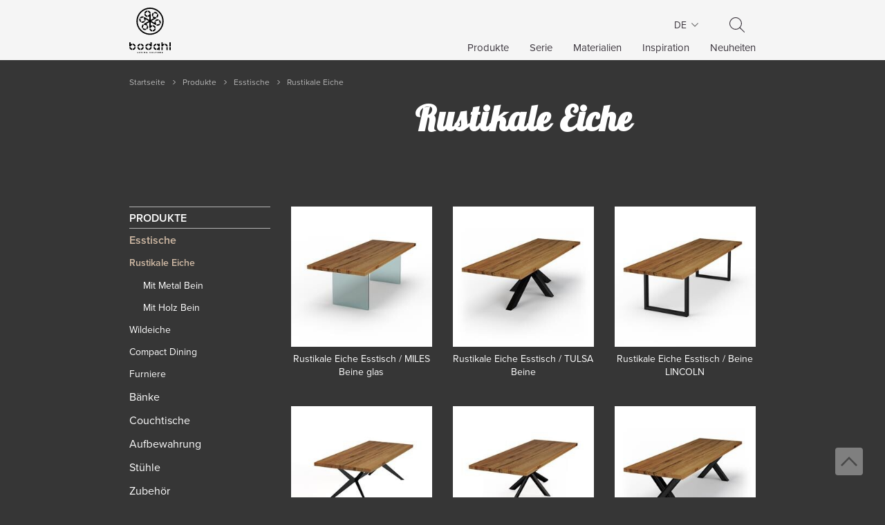

--- FILE ---
content_type: text/html; charset=utf-8
request_url: https://www.living-culture.online/rustic-oak/
body_size: 20525
content:
<!DOCTYPE html>
<html lang="de-DE">
<head>
    
    <title>Rustikale Eiche</title>





<meta http-equiv="Content-Type" content="text/html; charset=utf-8">
<meta http-equiv="x-ua-compatible" content="IE=edge">
<meta id="viewport" name="viewport" content="width=device-width" />
<meta name="SKYPE_TOOLBAR" content="SKYPE_TOOLBAR_PARSER_COMPATIBLE">
<meta name="format-detection" content="telephone=no" />


            <meta property="og:title" content="Rustikale Eiche" />

            <meta property="og:url" content="https://www.living-culture.online/rustic-oak/" />


            <meta property="og:type" content="website" />









    <link rel="canonical" href="https://www.living-culture.online/rustic-oak/" />



    <link rel="apple-touch-icon" sizes="180x180" href="https://cdn.fotoagent.dk/accumolo/production/themes/bodahlmoebler.dk_2019/favicons/apple-touch-icon-180x180.png?v=637509619070000000?v=" />
    <link rel="icon" sizes="196x196" href="https://cdn.fotoagent.dk/accumolo/production/themes/bodahlmoebler.dk_2019/favicons/favicon-196x196.png?v=637509619070000000?v=" />
    <link rel="icon" sizes="32x32" href="https://cdn.fotoagent.dk/accumolo/production/themes/bodahlmoebler.dk_2019/favicons/favicon-32x32.png?v=637509619070000000?v=" />





                <script type="application/ld+json">
                    {"@context":"https://schema.org","@type":"BreadcrumbList","numberOfItems":"4","itemListElement":[{"@type":"ListItem","position":"1","item":{"@id":"/","name":"Startseite"}},{"@type":"ListItem","position":"2","item":{"@id":"/produkte/","name":"Produkte"}},{"@type":"ListItem","position":"3","item":{"@id":"/esstische/","name":"Esstische"}},{"@type":"ListItem","position":"4","item":{"@id":"/rustic-oak/","name":"Rustikale Eiche"}}]}
                </script>
                <script type="application/ld+json">
                    {"@context":"https://schema.org","@type":"ItemList","numberOfItems":"31","itemListElement":[{"@type":"ListItem","position":"1","url":"https://www.living-culture.online/palermo-top-for-dining-schweizer-2020-mm-miles-legs-for-dining-table/?ref_gr=786928"},{"@type":"ListItem","position":"2","url":"https://www.living-culture.online/roma-top-for-dining-raw-edge-3030-mm-tulsa-kd-legs-for-dining-10x10-cm/?ref_gr=786928"},{"@type":"ListItem","position":"3","url":"https://www.living-culture.online/roma-top-for-dining-straight-edge-3030-mm-lincoln-u-leg-for-diningtable/?ref_gr=786928"},{"@type":"ListItem","position":"4","url":"https://www.living-culture.online/roma-top-for-dining-raw-edge-3030-mm-fancy-legs-for-dining-table-180cm/?ref_gr=786928"},{"@type":"ListItem","position":"5","url":"https://www.living-culture.online/roma-top-for-dining-raw-edge-3030-mm-aspen-leg-for-dining-table-oval-tubes/?ref_gr=786928"},{"@type":"ListItem","position":"6","url":"https://www.living-culture.online/nature-dining-table-top-180x100x6cm-woodstock-x-ben-til-spisebord_1/?ref_gr=786928"},{"@type":"ListItem","position":"7","url":"https://www.living-culture.online/nature-dining-table-top-180x100x6cm-kansas-legs-for-dining-table/?ref_gr=786928"},{"@type":"ListItem","position":"8","url":"https://www.living-culture.online/roma-top-for-dining-straight-edge-3030-mm-salisbury-x-leg-for-diningtable/?ref_gr=786928"},{"@type":"ListItem","position":"9","url":"https://www.living-culture.online/roma-top-for-dining-straight-edge-3030-mm-sunderland-x-leg-for-diningtable/?ref_gr=786928"},{"@type":"ListItem","position":"10","url":"https://www.living-culture.online/roma-top-for-dining-raw-edge-3030-mm-bristol-set-of-x-legs-dining/?ref_gr=786928"},{"@type":"ListItem","position":"11","url":"https://www.living-culture.online/roma-top-for-dining-raw-edge-3030-mm-mesa-leg-for-dining-table-kd-60mm-tube/?ref_gr=786928"},{"@type":"ListItem","position":"12","url":"https://www.living-culture.online/roma-top-for-dining-raw-edge-3030-mm-idaho-leg-for-dining-table-100x20mm/?ref_gr=786928"},{"@type":"ListItem","position":"13","url":"https://www.living-culture.online/roma-top-for-dining-raw-edge-3030-mm-colorado-leg-for-dining-table-150x30mm/?ref_gr=786928"},{"@type":"ListItem","position":"14","url":"https://www.living-culture.online/roma-top-to-dining-raw-edge-3030-mm-madison-legs-for-dining-table/?ref_gr=786928"},{"@type":"ListItem","position":"15","url":"https://www.living-culture.online/roma-top-to-dining-raw-edge-3030-mm-mikado-leg-80x80-mm/?ref_gr=786928"},{"@type":"ListItem","position":"16","url":"https://www.living-culture.online/roma-top-to-dining-raw-edge-3030-mm-beam-legs-for-dining-table/?ref_gr=786928"},{"@type":"ListItem","position":"17","url":"https://www.living-culture.online/nature-dining-table-top-180x100x6cm-beam-150x150mm-for-180cm-table_6/?ref_gr=786928"},{"@type":"ListItem","position":"18","url":"https://www.living-culture.online/nature-dining-table-top-180x100x6cm-beam-150x150mm-for-180cm-table_4/?ref_gr=786928"},{"@type":"ListItem","position":"19","url":"https://www.living-culture.online/nature-dining-table-top-180x100x6cm-beam-150x150mm-for-180cm-table_1/?ref_gr=786928"},{"@type":"ListItem","position":"20","url":"https://www.living-culture.online/nature-dining-table-top-180x100x6cm-beam-150x150mm-for-180cm-table_2/?ref_gr=786928"},{"@type":"ListItem","position":"21","url":"https://www.living-culture.online/nature-dining-table-top-180x100x6cm-beam-150x150mm-for-180cm-table_5/?ref_gr=786928"},{"@type":"ListItem","position":"22","url":"https://www.living-culture.online/nature-dining-table-top-180x100x6cm-beam-150x150mm-for-180cm-table/?ref_gr=786928"},{"@type":"ListItem","position":"23","url":"https://www.living-culture.online/roma-top-to-dining-raw-edge-3030-mm-denver-legs-for-dining-table_4/?ref_gr=786928"},{"@type":"ListItem","position":"24","url":"https://www.living-culture.online/roma-top-to-dining-raw-edge-3030-mm-denver-legs-for-dining-table_7/?ref_gr=786928"},{"@type":"ListItem","position":"25","url":"https://www.living-culture.online/roma-top-to-dining-raw-edge-3030-mm-denver-legs-for-dining-table_2/?ref_gr=786928"},{"@type":"ListItem","position":"26","url":"https://www.living-culture.online/roma-top-to-dining-raw-edge-3030-mm-denver-legs-for-dining-table_5/?ref_gr=786928"},{"@type":"ListItem","position":"27","url":"https://www.living-culture.online/roma-top-to-dining-raw-edge-3030-mm-denver-legs-for-dining-table_3/?ref_gr=786928"},{"@type":"ListItem","position":"28","url":"https://www.living-culture.online/roma-top-to-dining-raw-edge-3030-mm-denver-legs-for-dining-table_1/?ref_gr=786928"},{"@type":"ListItem","position":"29","url":"https://www.living-culture.online/roma-top-to-dining-raw-edge-3030-mm-denver-legs-for-dining-table_6/?ref_gr=786928"},{"@type":"ListItem","position":"30","url":"https://www.living-culture.online/nottingham-diningtable-oe120cm-to-2x40cm-ext/?ref_gr=786928"},{"@type":"ListItem","position":"31","url":"https://www.living-culture.online/newcastle-dining-table-120x120cm-for-2x40cm-ext/?ref_gr=786928"}]}
                </script>







<link href="https://cdn.fotoagent.dk/accumolo/production/themes/bodahlmoebler.dk_2019/desktop.min.css?v=8DBB4545C8AB61F" rel="stylesheet" type="text/css" />


    <link href="https://cdn.fotoagent.dk/custom_design_module/12480/desktop.min.css" rel="stylesheet" type="text/css" />









<link rel="stylesheet" href="https://use.typekit.net/dyv2iep.css">
<link href="https://fonts.googleapis.com/css?family=Galada&display=swap" rel="stylesheet">


<script id="CookieConsent" src="https://policy.app.cookieinformation.com/uc.js"
      data-culture="DE" type="text/javascript"></script>

<!-- Google Tag Manager (noscript) -->
<noscript><iframe src="https://www.googletagmanager.com/ns.html?id=GTM-WLTRSB9"
height="0" width="0" style="display:none;visibility:hidden"></iframe></noscript>
<!-- End Google Tag Manager (noscript) -->





<script type="text/javascript">
    var isMobile = false;
    var isLoggedIn = false;
    var isUseEnhancedGTMData = true;
    var loggedInUserInfo = {};
    
    var isCheckoutPage = false;
    var useFloatLabel = false;
    var marketingCookieConsentApproved = true;
    var statisticCookieConsentApproved = true;
    var functionalCookieConsentApproved = true;
    
    window.lazySizesConfig = window.lazySizesConfig || {};
    window.lazySizesConfig.expand = 500;
    window.lazySizesConfig.expFactor = 2;
    window.lazySizesConfig.hFac = 0.8;

</script>













    <script type="text/javascript">
            var containsGAMainKey = false;
    var containsGASecondaryKey = false;

    </script>






<script>  window.dataLayer = window.dataLayer || [];  dataLayer.push({"category":{"categoryName":"Rustikale Eiche","numberOfProducts":31},"event":"CategoryView","ecommerce":{"impressions":[{"name":"Rustikale Eiche Esstisch / MILES Beine glas","id":"19468293","variant":"19468293","price":"0.00","category":"Produkte/Esstische/Rustikale Eiche","list":"Rustikale Eiche","position":1},{"name":"Rustikale  Eiche Esstisch / TULSA Beine","id":"19471344","variant":"19471344","price":"0.00","category":"Produkte/Esstische/Rustikale Eiche","list":"Rustikale Eiche","position":2},{"name":"Rustikale Eiche Esstisch / Beine LINCOLN ","id":"18359905","variant":"18359905","price":"0.00","category":"Produkte/Esstische/Rustikale Eiche","list":"Rustikale Eiche","position":3},{"name":"Rustikale  Eiche Esstisch / FANCY Beine ","id":"19168235","variant":"19168235","price":"0.00","category":"Produkte/Esstische/Rustikale Eiche","list":"Rustikale Eiche","position":4},{"name":"Rustikale  Eiche Esstisch / ASPEN Beine","id":"19374214","variant":"19374214","price":"0.00","category":"Produkte/Esstische/Rustikale Eiche","list":"Rustikale Eiche","position":5},{"name":"Rustikale Eiche Esstisch / RIVERSIDE Beine schwarz ","id":"15371862","variant":"15371862","price":"0.00","category":"Produkte/Esstische/Rustikale Eiche","list":"Rustikale Eiche","position":6},{"name":"Rustikale Eiche Esstisch / KANSAS Beine schwarz ","id":"15554483","variant":"15554483","price":"0.00","category":"Produkte/Esstische/Rustikale Eiche","list":"Rustikale Eiche","position":7},{"name":"Rustikale Eiche Esstisch / Beine SALISBURY ","id":"18360004","variant":"18360004","price":"0.00","category":"Produkte/Esstische/Rustikale Eiche","list":"Rustikale Eiche","position":8},{"name":"Rustikale Eiche Esstisch / Beine SUNDERLAND ","id":"18360103","variant":"18360103","price":"0.00","category":"Produkte/Esstische/Rustikale Eiche","list":"Rustikale Eiche","position":9},{"name":"Rustikale Eiche Esstisch / Beine BRISTOL ","id":"18445079","variant":"18445079","price":"0.00","category":"Produkte/Esstische/Rustikale Eiche","list":"Rustikale Eiche","position":10},{"name":"Rustikale Eiche Esstisch / Beine MESA ","id":"18445621","variant":"18445621","price":"0.00","category":"Produkte/Esstische/Rustikale Eiche","list":"Rustikale Eiche","position":11},{"name":"Rustikale Eiche Esstisch / Beine IDAHO ","id":"18307518","variant":"18307518","price":"0.00","category":"Produkte/Esstische/Rustikale Eiche","list":"Rustikale Eiche","position":12},{"name":"Rustikale Eiche Esstisch / Beine COLORADO ","id":"18307799","variant":"18307799","price":"0.00","category":"Produkte/Esstische/Rustikale Eiche","list":"Rustikale Eiche","position":13},{"name":"Rustikale Eiche Esstisch / MADISON Beine schwarz ","id":"18223529","variant":"18223529","price":"0.00","category":"Produkte/Esstische/Rustikale Eiche","list":"Rustikale Eiche","position":14},{"name":"Rustikale Eiche Esstisch / MIKADO Beine schwarz ","id":"18222989","variant":"18222989","price":"0.00","category":"Produkte/Esstische/Rustikale Eiche","list":"Rustikale Eiche","position":15},{"name":"Rustikale Eiche Esstisch / Beine Beam ","id":"17108375","variant":"17108375","price":"0.00","category":"Produkte/Esstische/Rustikale Eiche","list":"Rustikale Eiche","position":16},{"name":"Rustikale Eiche Esstisch / Beine Beam ","id":"16177100","variant":"16177100","price":"0.00","category":"Produkte/Esstische/Rustikale Eiche","list":"Rustikale Eiche","position":17},{"name":"Rustikale Eiche Esstisch / Beine Beam ","id":"16176356","variant":"16176356","price":"0.00","category":"Produkte/Esstische/Rustikale Eiche","list":"Rustikale Eiche","position":18},{"name":"Rustikale Eiche Esstisch / Beine Beam ","id":"16175240","variant":"16175240","price":"0.00","category":"Produkte/Esstische/Rustikale Eiche","list":"Rustikale Eiche","position":19},{"name":"Rustikale Eiche Esstisch / Beine Beam ","id":"16175612","variant":"16175612","price":"0.00","category":"Produkte/Esstische/Rustikale Eiche","list":"Rustikale Eiche","position":20},{"name":"Rustikale Eiche Esstisch / Beine Beam ","id":"16176728","variant":"16176728","price":"0.00","category":"Produkte/Esstische/Rustikale Eiche","list":"Rustikale Eiche","position":21},{"name":"Rustikale Eiche Esstisch / Beine Beam ","id":"16174868","variant":"16174868","price":"0.00","category":"Produkte/Esstische/Rustikale Eiche","list":"Rustikale Eiche","position":22},{"name":"Rustikale Eiche Esstisch / Beine DENVER ","id":"17811393","variant":"17811393","price":"0.00","category":"Produkte/Esstische/Rustikale Eiche","list":"Rustikale Eiche","position":23},{"name":"Rustikale Eiche Esstisch / Beine DENVER ","id":"18007052","variant":"18007052","price":"0.00","category":"Produkte/Esstische/Rustikale Eiche","list":"Rustikale Eiche","position":24},{"name":"Rustikale Eiche Esstisch / Beine DENVER ","id":"17810565","variant":"17810565","price":"0.00","category":"Produkte/Esstische/Rustikale Eiche","list":"Rustikale Eiche","position":25},{"name":"Rustikale Eiche Esstisch / Beine DENVER ","id":"17811807","variant":"17811807","price":"0.00","category":"Produkte/Esstische/Rustikale Eiche","list":"Rustikale Eiche","position":26},{"name":"Rustikale Eiche Esstisch / Beine DENVER ","id":"17810979","variant":"17810979","price":"0.00","category":"Produkte/Esstische/Rustikale Eiche","list":"Rustikale Eiche","position":27},{"name":"Rustikale Eiche Esstisch / Beine DENVER ","id":"17810151","variant":"17810151","price":"0.00","category":"Produkte/Esstische/Rustikale Eiche","list":"Rustikale Eiche","position":28},{"name":"Rustikale Eiche Esstisch / Beine DENVER ","id":"17812221","variant":"17812221","price":"0.00","category":"Produkte/Esstische/Rustikale Eiche","list":"Rustikale Eiche","position":29},{"name":"Rustikale Eiche Esstisch / NOTTINGHAM","id":"17445419","variant":"17445419","price":"0.00","category":"Produkte/Esstische/Rustikale Eiche","list":"Rustikale Eiche","position":30}]},"vatDisplay":"Without VAT","pageType":"ProductList","marketingCookieConsentApproved":true,"statisticCookieConsentApproved":true});</script><!-- Google Tag Manager -->
<script>(function(w,d,s,l,i){w[l]=w[l]||[];w[l].push({'gtm.start':
new Date().getTime(),event:'gtm.js'});var f=d.getElementsByTagName(s)[0],
j=d.createElement(s),dl=l!='dataLayer'?'&l='+l:'';j.async=true;j.src=
'https://www.googletagmanager.com/gtm.js?id='+i+dl;f.parentNode.insertBefore(j,f);
})(window,document,'script','dataLayer','GTM-WLTRSB9');</script>
<!-- End Google Tag Manager -->
</head>
<body class="" onpageshow="mcb.bfcache.onPageShow(event)">
    

    

<a class="dummy-viewpoint-checker" style="height:0;width:0">
        <span class="hidden-md"></span>
        <span class="hidden-lg"></span>
        <span class="hidden-xl"></span>
</a>


    <script>
        window.viewPoint = Array.prototype.slice.call(document.querySelectorAll('.dummy-viewpoint-checker span')).filter(function (item) { return !item.offsetWidth && !item.offsetHeight && !item.getClientRects().length; })[0].className.replace("hidden-", "").toUpperCase();
        window.dataLayer[0].viewPoint = window.viewPoint;
        window.dataLayer[0].layoutGuid = '34185';
    </script>
    
    

    
    


    
    <!-- Google Tag Manager (noscript) -->
<noscript><iframe src="https://www.googletagmanager.com/ns.html?id=GTM-WLTRSB9"
height="0" width="0" style="display:none;visibility:hidden"></iframe></noscript>
<!-- End Google Tag Manager (noscript) -->

    
    



<section class="section--bg section--top-login" style="background-color: #EEEEEE"><div class="container"><div class="row"><div class="hidden-xs hidden-sm col-md-12"><div class="col__inner"></div></div></div></div></section><section class="section--top-login section--main-navigation section--bg section--stickable section--header" style="background-color: #F5F5F5"><div class="container"><div class="row"><div class="hidden-xs hidden-sm col-md-3 col--center-vetical"><div class="col__inner">
<div class="logo ">
    <a href="/"></a>
</div>
</div></div><div class="hidden-xs hidden-sm col-md-9"><div class="col__inner"><div class="row"><div class="col-12"><div class="col__inner"><div class="html-block ">
    <div class="hr hr--border-none"></div>
</div></div></div></div><div class="row"><div class="hidden-xs hidden-sm col-md-12 col-multi-block"><div class="col__inner">


    <div class="language-menu language-menu--dropdown ">
        <span class="language-menu__label">Choose Language</span>

            <div class="language-menu__langs">
                <ul class="language-menu__current">
                    <li class="lang-item lang-item--de lang-item--2">
                        <a><i></i><span>DE</span></a>
                    </li>
                </ul>
                <ul class="language-menu__options">
                        <li class="lang-item lang-item--da lang-item--1">
                            <a href="https://www.bodahlmoebler.dk/">
                                <i></i><span>DK</span>
                            </a>
                        </li>
                        <li class="lang-item lang-item--en lang-item--3">
                            <a href="https://www.bodahlmoebler.com/">
                                <i></i><span>EN</span>
                            </a>
                        </li>
                        <li class="lang-item lang-item--fr lang-item--4">
                            <a href="https://www.bodahlmoebler.fr/">
                                <i></i><span>FR</span>
                            </a>
                        </li>
                </ul>
            </div>

    </div>
<div id="searchBox-240748" class="search search--super-search"><form class="search__container" action="."><div class="search__input-container"><input type="search" name="search" class="search__input" placeholder="Schlüsselwörter eingeben" value="" autoComplete="off"/><button class="search__reset"><span>×</span></button></div><input type="button" class="search__submit" value="Suche"/></form><div class="search__result ssresult"><div class="ssresult__subject-container"><div class="ssresult__subject ssresult__subject--noitems"><div class="ssresult__header">Suchergebnis</div><div class="ssresult__list"><span class="instruction instruction--noitems">Ihre Suche ergab keine Treffer</span></div></div></div></div></div>
</div></div></div><div class="row"><div class="hidden-xs hidden-sm col-md-12"><div class="col__inner"><nav class="menu menu--main menu--dropdown ">
        <div class="menu__group menu__group--children" data-menu-group-name="DE - Main Menu">
            <div class="menu__title">
                <a data-menu-path="Produkte" href="https://www.living-culture.online/produkte/">Produkte</a>
            </div>
    <div class="menu__subitems menu__subitems--level-0 menu__subitems--expand">
        <ul>
                <li class="menu__item menu__item--children">
                        <a data-menu-path="Produkte^^Esstische" class="menu__subitems-title menu__subitems-title--level-1" href="https://www.living-culture.online/esstische/">Esstische</a>
                        <div class="menu__subitems menu__subitems--level-1 ">
        <ul>
                <li class="menu__item ">
                        <a data-menu-path="Produkte^^Esstische^^ESSTISCHE" class="menu__subitems-title menu__subitems-title--level-2" href="https://www.living-culture.online/esstische/"><STRONG>ESSTISCHE</STRONG></a>
                                    </li>
                <li class="menu__item ">
                        <a data-menu-path="Produkte^^Esstische^^Rustikale Eiche" class="menu__subitems-title menu__subitems-title--level-2" href="https://www.living-culture.online/rustic-oak/">Rustikale Eiche</a>
                                    </li>
                <li class="menu__item ">
                        <a data-menu-path="Produkte^^Esstische^^Wildeiche" class="menu__subitems-title menu__subitems-title--level-2" href="https://www.living-culture.online/wild-oak/">Wildeiche</a>
                                    </li>
                <li class="menu__item ">
                        <a data-menu-path="Produkte^^Esstische^^Furniere" class="menu__subitems-title menu__subitems-title--level-2" href="https://www.living-culture.online/veneer/">Furniere</a>
                                    </li>
                <li class="menu__item ">
                        <a data-menu-path="Produkte^^Esstische^^Compact Dining" class="menu__subitems-title menu__subitems-title--level-2" href="https://www.living-culture.online/compact-dining/">Compact Dining</a>
                                    </li>
        </ul>
    </div>
                </li>
                <li class="menu__item menu__item--children">
                        <a data-menu-path="Produkte^^B&#228;nke" class="menu__subitems-title menu__subitems-title--level-1" href="https://www.living-culture.online/banke/">Bänke</a>
                        <div class="menu__subitems menu__subitems--level-1 ">
        <ul>
                <li class="menu__item ">
                        <a data-menu-path="Produkte^^B&#228;nke^^B&#196;NKE" class="menu__subitems-title menu__subitems-title--level-2" href="https://www.living-culture.online/banke/"><STRONG>BÄNKE</STRONG></a>
                                    </li>
                <li class="menu__item ">
                        <a data-menu-path="Produkte^^B&#228;nke^^Rustikale Eiche" class="menu__subitems-title menu__subitems-title--level-2" href="https://www.living-culture.online/b-zerreiche/">Rustikale Eiche</a>
                                    </li>
        </ul>
    </div>
                </li>
                <li class="menu__item menu__item--children">
                        <a data-menu-path="Produkte^^Couchtische" class="menu__subitems-title menu__subitems-title--level-1" href="https://www.living-culture.online/couchtische/">Couchtische</a>
                        <div class="menu__subitems menu__subitems--level-1 ">
        <ul>
                <li class="menu__item ">
                        <a data-menu-path="Produkte^^Couchtische^^COUCHTISCHE" class="menu__subitems-title menu__subitems-title--level-2" href="https://www.living-culture.online/couchtische/"><STRONG>COUCHTISCHE</STRONG></a>
                                    </li>
                <li class="menu__item ">
                        <a data-menu-path="Produkte^^Couchtische^^Rustikale Eiche" class="menu__subitems-title menu__subitems-title--level-2" href="https://www.living-culture.online/so-zerreiche/">Rustikale Eiche</a>
                                    </li>
                <li class="menu__item ">
                        <a data-menu-path="Produkte^^Couchtische^^Wildeiche" class="menu__subitems-title menu__subitems-title--level-2" href="https://www.living-culture.online/so-deutsche-eiche/">Wildeiche</a>
                                    </li>
                <li class="menu__item ">
                        <a data-menu-path="Produkte^^Couchtische^^Furniere" class="menu__subitems-title menu__subitems-title--level-2" href="https://www.living-culture.online/so-furniere/">Furniere</a>
                                    </li>
        </ul>
    </div>
                </li>
                <li class="menu__item menu__item--children">
                        <a data-menu-path="Produkte^^Aufbewahrung" class="menu__subitems-title menu__subitems-title--level-1" href="https://www.living-culture.online/aufbevrung/">Aufbewahrung</a>
                        <div class="menu__subitems menu__subitems--level-1 ">
        <ul>
                <li class="menu__item ">
                        <a data-menu-path="Produkte^^Aufbewahrung^^AUFBEWAHRUNG" class="menu__subitems-title menu__subitems-title--level-2" href="https://www.living-culture.online/aufbevrung/"><STRONG>AUFBEWAHRUNG</STRONG></a>
                                    </li>
                <li class="menu__item ">
                        <a data-menu-path="Produkte^^Aufbewahrung^^Highboard" class="menu__subitems-title menu__subitems-title--level-2" href="https://www.living-culture.online/vitrine/">Highboard</a>
                                    </li>
                <li class="menu__item ">
                        <a data-menu-path="Produkte^^Aufbewahrung^^TV-Bank" class="menu__subitems-title menu__subitems-title--level-2" href="https://www.living-culture.online/tv-bank/">TV-Bank</a>
                                    </li>
                <li class="menu__item ">
                        <a data-menu-path="Produkte^^Aufbewahrung^^Anrichte" class="menu__subitems-title menu__subitems-title--level-2" href="https://www.living-culture.online/anrichte/">Anrichte</a>
                                    </li>
                <li class="menu__item ">
                        <a data-menu-path="Produkte^^Aufbewahrung^^Regal" class="menu__subitems-title menu__subitems-title--level-2" href="https://www.living-culture.online/regal/">Regal</a>
                                    </li>
        </ul>
    </div>
                </li>
                <li class="menu__item menu__item--children">
                        <a data-menu-path="Produkte^^St&#252;hle" class="menu__subitems-title menu__subitems-title--level-1" href="https://www.living-culture.online/stuhle/">Stühle</a>
                        <div class="menu__subitems menu__subitems--level-1 ">
        <ul>
                <li class="menu__item ">
                        <a data-menu-path="Produkte^^St&#252;hle^^ST&#220;HLE" class="menu__subitems-title menu__subitems-title--level-2" href="https://www.living-culture.online/stuhle/"><STRONG>STÜHLE</STRONG></a>
                                    </li>
                <li class="menu__item ">
                        <a data-menu-path="Produkte^^St&#252;hle^^Esszimmerst&#252;hle" class="menu__subitems-title menu__subitems-title--level-2" href="https://www.living-culture.online/esszimmerstuhle/">Esszimmerstühle</a>
                                    </li>
                <li class="menu__item ">
                        <a data-menu-path="Produkte^^St&#252;hle^^Barhocker" class="menu__subitems-title menu__subitems-title--level-2" href="https://www.living-culture.online/barhocker/">Barhocker</a>
                                    </li>
        </ul>
    </div>
                </li>
                <li class="menu__item menu__item--children">
                        <a data-menu-path="Produkte^^Zubeh&#246;r" class="menu__subitems-title menu__subitems-title--level-1" href="https://www.living-culture.online/zubehor/">Zubehör</a>
                        <div class="menu__subitems menu__subitems--level-1 ">
        <ul>
                <li class="menu__item ">
                        <a data-menu-path="Produkte^^Zubeh&#246;r^^ZUBEH&#214;R" class="menu__subitems-title menu__subitems-title--level-2" href="https://www.living-culture.online/zubehor/"><STRONG>ZUBEHÖR</STRONG></a>
                                    </li>
        </ul>
    </div>
                </li>
        </ul>
    </div>
        </div>
        <div class="menu__group menu__group--children" data-menu-group-name="DE - Main Menu">
            <div class="menu__title">
                <a data-menu-path="Serie">Serie</a>
            </div>
    <div class="menu__subitems menu__subitems--level-0 menu__subitems--expand">
        <ul>
                <li class="menu__item menu__item--children">
                        <a data-menu-path="Serie^^" class="menu__subitems-title menu__subitems-title--level-1"></a>
                        <div class="menu__subitems menu__subitems--level-1 ">
        <ul>
                <li class="menu__item ">
                        <a data-menu-path="Serie^^^^RUSTIK EICHE" class="menu__subitems-title menu__subitems-title--level-2"><STRONG>RUSTIK EICHE</STRONG></a>
                                    </li>
                <li class="menu__item ">
                        <a data-menu-path="Serie^^^^NOTTINGHAM / NEWCASTLE" class="menu__subitems-title menu__subitems-title--level-2" href="https://www.living-culture.online/nottingham/">NOTTINGHAM / NEWCASTLE</a>
                                    </li>
                <li class="menu__item ">
                        <a data-menu-path="Serie^^^^WOODSTOCK" class="menu__subitems-title menu__subitems-title--level-2" href="https://www.living-culture.online/woodstock-0/">WOODSTOCK</a>
                                    </li>
                <li class="menu__item ">
                        <a data-menu-path="Serie^^^^NATURE" class="menu__subitems-title menu__subitems-title--level-2" href="https://www.living-culture.online/nature/">NATURE</a>
                                    </li>
                <li class="menu__item ">
                        <a data-menu-path="Serie^^^^COMPACT DINING" class="menu__subitems-title menu__subitems-title--level-2" href="https://www.living-culture.online/small-dining/">COMPACT DINING</a>
                                    </li>
        </ul>
    </div>
                </li>
                <li class="menu__item menu__item--children">
                        <a data-menu-path="Serie^^" class="menu__subitems-title menu__subitems-title--level-1"></a>
                        <div class="menu__subitems menu__subitems--level-1 ">
        <ul>
                <li class="menu__item ">
                        <a data-menu-path="Serie^^^^WILD EICHE" class="menu__subitems-title menu__subitems-title--level-2"><STRONG>WILD EICHE</STRONG></a>
                                    </li>
                <li class="menu__item ">
                        <a data-menu-path="Serie^^^^EDINBURGH" class="menu__subitems-title menu__subitems-title--level-2" href="https://www.living-culture.online/edinburgh/">EDINBURGH</a>
                                    </li>
                <li class="menu__item ">
                        <a data-menu-path="Serie^^^^STIRLING" class="menu__subitems-title menu__subitems-title--level-2" href="https://www.living-culture.online/stirling/">STIRLING</a>
                                    </li>
                <li class="menu__item ">
                        <a data-menu-path="Serie^^^^NOTTING HILL / WATFORD" class="menu__subitems-title menu__subitems-title--level-2" href="https://www.living-culture.online/notting-hill/">NOTTING HILL / WATFORD</a>
                                    </li>
        </ul>
    </div>
                </li>
                <li class="menu__item menu__item--children">
                        <a data-menu-path="Serie^^" class="menu__subitems-title menu__subitems-title--level-1"></a>
                        <div class="menu__subitems menu__subitems--level-1 ">
        <ul>
                <li class="menu__item ">
                        <a data-menu-path="Serie^^^^FURNIERE" class="menu__subitems-title menu__subitems-title--level-2"><STRONG>FURNIERE</STRONG></a>
                                    </li>
                <li class="menu__item ">
                        <a data-menu-path="Serie^^^^NOBEL" class="menu__subitems-title menu__subitems-title--level-2" href="https://www.living-culture.online/finer-n/">NOBEL</a>
                                    </li>
                <li class="menu__item ">
                        <a data-menu-path="Serie^^^^KINGSTON" class="menu__subitems-title menu__subitems-title--level-2" href="https://www.living-culture.online/kingston/">KINGSTON</a>
                                    </li>
        </ul>
    </div>
                </li>
        </ul>
    </div>
        </div>
        <div class="menu__group " data-menu-group-name="DE - Main Menu">
            <div class="menu__title">
                <a data-menu-path=" Materialien" href="https://www.living-culture.online/materialer"> Materialien</a>
            </div>
        </div>
        <div class="menu__group " data-menu-group-name="DE - Main Menu">
            <div class="menu__title">
                <a data-menu-path="Inspiration" href="https://www.living-culture.online/inspiration-en-de-fr/">Inspiration</a>
            </div>
        </div>
        <div class="menu__group " data-menu-group-name="DE - Main Menu">
            <div class="menu__title">
                <a data-menu-path="Neuheiten" href="https://www.living-culture.online/nachrichten-de/">Neuheiten</a>
            </div>
        </div>
    </nav>
</div></div></div></div></div></div></div></section><section><div class="container"><div class="row"><div class="col-12"><div class="col__inner">    <div class="menu menu--breadcrumb ">
        <ul>
                <li class=menu--breadcrumb__home-link>
                    <a href="/">Startseite</a>
                </li>
                <li >
                    <a href="/produkte/">Produkte</a>
                </li>
                <li >
                    <a href="/esstische/">Esstische</a>
                </li>
                <li >
                    <a>Rustikale Eiche</a>
                </li>
        </ul>
    </div>



</div></div></div><div class="row"><div class="col-12 col-sm-12 col-md-3 col-xl-2 column--left-related"><div class="col__inner col__inner--sticky"><div class="col__sticky-container">
<div class="menu menu--column menu--itemgroups ">
    <div class="row row-cpr-1">
            <div class="col menu__group menu__group--active">
                
        <div class="menu__title">
            <a href="/produkte/">Produkte</a>
        </div>
    <div class="menu__subitems menu__subitems--level-0" data-compact-threshold="0">
        <ul>
                    <li class="menu__item menu__item--active menu__item--children">

        <a href="/esstische/">Esstische</a>
    <div class="menu__subitems menu__subitems--level-1" data-compact-threshold="0">
        <ul>
                    <li class="menu__item menu__item--active menu__item--children">

        <a href="/rustic-oak/">Rustikale Eiche</a>
    <div class="menu__subitems menu__subitems--level-2" data-compact-threshold="0">
        <ul>
                    <li class="menu__item">
                            <a href="/mproductlist/822296">Mit Metal Bein</a>
                    </li>
                    <li class="menu__item">
                            <a href="/mit-holz-bein/">Mit Holz Bein</a>
                    </li>
        </ul>
    </div>
                    </li>
                    <li class="menu__item">
                            <a href="/wild-oak/">Wildeiche</a>
                    </li>
                    <li class="menu__item">
                            <a href="/compact-dining/">Compact Dining</a>
                    </li>
                    <li class="menu__item">
                            <a href="/veneer/">Furniere</a>
                    </li>
        </ul>
    </div>
                    </li>
                    <li class="menu__item">
                            <a href="/banke/">Bänke</a>
                    </li>
                    <li class="menu__item">
                            <a href="/couchtische/">Couchtische</a>
                    </li>
                    <li class="menu__item">
                            <a href="/aufbevrung/">Aufbewahrung</a>
                    </li>
                    <li class="menu__item">
                            <a href="/stuhle/">Stühle</a>
                    </li>
                    <li class="menu__item">
                            <a href="/zubehor/">Zubehör</a>
                    </li>
        </ul>
    </div>

            </div>
    </div>
</div>   
</div></div></div><div class="col-12 col-sm-12 col-md-9 col-xl-10"><div class="col__inner">




    <div class="item-list-text item-list-text--primary " >
<h1 class='item-list-text__headline'>Rustikale Eiche</h1><div  class="item-list-text__description ">
    
</div>
        
    </div>
<div class="html-block ">
    <div class="hr hr--border-none"></div>
</div><div class="html-block ">
    <div class="hr hr--border-none"></div>
</div>

<div id="product-list-230968" class="item-list item-list--grid item-list--medium product-list infinite-scroll item-list--medium"><div class="row item-list__items row-cpr-3 row-cpr-lg-4 row-cpr-xl-4"><div data-pageindex="1" data-guid="19468293" class="col "><div class="item item-card item-card--static"><div class="item-card__inner"><div class="item__image"><a href="/palermo-top-for-dining-schweizer-2020-mm-miles-legs-for-dining-table/?ref_gr=786928" class="ratio_custom" style="padding-bottom:100%"><img alt="Rustikale Eiche Esstisch / MILES Beine glas" class="lazyload" data-sizes="auto" data-srcset="https://www.fotoagent.dk/single_picture/12480/138/small/122051_ro-x-22670-h101_1.jpg 260w, https://www.fotoagent.dk/single_picture/12480/138/medium/122051_ro-x-22670-h101_1.jpg 440w, https://www.fotoagent.dk/single_picture/12480/138/large/122051_ro-x-22670-h101_1.jpg 760w, https://www.fotoagent.dk/single_picture/12480/138/mega/122051_ro-x-22670-h101_1.jpg 1280w, https://www.fotoagent.dk/single_picture/12480/138/custom1/122051_ro-x-22670-h101_1.jpg 1600w"/><div class="item-overlay-wrapper"></div></a></div><div class="item__text-container"><div class="item__name"><a class="item__name-link" href="/palermo-top-for-dining-schweizer-2020-mm-miles-legs-for-dining-table/?ref_gr=786928">Rustikale Eiche Esstisch / MILES Beine glas</a></div></div><div class="item__action-btns"></div></div></div></div><div data-pageindex="1" data-guid="19471344" class="col "><div class="item item-card item-card--static"><div class="item-card__inner"><div class="item__image"><a href="/roma-top-for-dining-raw-edge-3030-mm-tulsa-kd-legs-for-dining-10x10-cm/?ref_gr=786928" class="ratio_custom" style="padding-bottom:100%"><img alt="Rustikale  Eiche Esstisch / TULSA Beine" class="lazyload" data-sizes="auto" data-srcset="https://www.fotoagent.dk/single_picture/12480/138/small/122061_ro-x-22625-k101_1.jpg 260w, https://www.fotoagent.dk/single_picture/12480/138/medium/122061_ro-x-22625-k101_1.jpg 440w, https://www.fotoagent.dk/single_picture/12480/138/large/122061_ro-x-22625-k101_1.jpg 760w, https://www.fotoagent.dk/single_picture/12480/138/mega/122061_ro-x-22625-k101_1.jpg 1280w, https://www.fotoagent.dk/single_picture/12480/138/custom1/122061_ro-x-22625-k101_1.jpg 1600w"/><div class="item-overlay-wrapper"></div></a></div><div class="item__text-container"><div class="item__name"><a class="item__name-link" href="/roma-top-for-dining-raw-edge-3030-mm-tulsa-kd-legs-for-dining-10x10-cm/?ref_gr=786928">Rustikale  Eiche Esstisch / TULSA Beine</a></div></div><div class="item__action-btns"></div></div></div></div><div data-pageindex="1" data-guid="18359905" class="col "><div class="item item-card item-card--static"><div class="item-card__inner"><div class="item__image"><a href="/roma-top-for-dining-straight-edge-3030-mm-lincoln-u-leg-for-diningtable/?ref_gr=786928" class="ratio_custom" style="padding-bottom:100%"><img alt="Rustikale Eiche Esstisch / Beine LINCOLN " class="lazyload" data-sizes="auto" data-srcset="https://www.fotoagent.dk/single_picture/12480/138/small/122061_ro-x-22614-k101_1.jpg 260w, https://www.fotoagent.dk/single_picture/12480/138/medium/122061_ro-x-22614-k101_1.jpg 440w, https://www.fotoagent.dk/single_picture/12480/138/large/122061_ro-x-22614-k101_1.jpg 760w, https://www.fotoagent.dk/single_picture/12480/138/mega/122061_ro-x-22614-k101_1.jpg 1280w, https://www.fotoagent.dk/single_picture/12480/138/custom1/122061_ro-x-22614-k101_1.jpg 1600w"/><div class="item-overlay-wrapper"></div></a></div><div class="item__text-container"><div class="item__name"><a class="item__name-link" href="/roma-top-for-dining-straight-edge-3030-mm-lincoln-u-leg-for-diningtable/?ref_gr=786928">Rustikale Eiche Esstisch / Beine LINCOLN </a></div></div><div class="item__action-btns"></div></div></div></div><div data-pageindex="1" data-guid="19168235" class="col "><div class="item item-card item-card--static"><div class="item-card__inner"><div class="item__image"><a href="/roma-top-for-dining-raw-edge-3030-mm-fancy-legs-for-dining-table-180cm/?ref_gr=786928" class="ratio_custom" style="padding-bottom:100%"><img alt="Rustikale  Eiche Esstisch / FANCY Beine " class="lazyload" data-sizes="auto" data-srcset="https://www.fotoagent.dk/single_picture/12480/138/small/122131_ro-x-14023101_1.jpg 260w, https://www.fotoagent.dk/single_picture/12480/138/medium/122131_ro-x-14023101_1.jpg 440w, https://www.fotoagent.dk/single_picture/12480/138/large/122131_ro-x-14023101_1.jpg 760w, https://www.fotoagent.dk/single_picture/12480/138/mega/122131_ro-x-14023101_1.jpg 1280w, https://www.fotoagent.dk/single_picture/12480/138/custom1/122131_ro-x-14023101_1.jpg 1600w"/><div class="item-overlay-wrapper"></div></a></div><div class="item__text-container"><div class="item__name"><a class="item__name-link" href="/roma-top-for-dining-raw-edge-3030-mm-fancy-legs-for-dining-table-180cm/?ref_gr=786928">Rustikale  Eiche Esstisch / FANCY Beine </a></div></div><div class="item__action-btns"></div></div></div></div><div data-pageindex="1" data-guid="19374214" class="col "><div class="item item-card item-card--static"><div class="item-card__inner"><div class="item__image"><a href="/roma-top-for-dining-raw-edge-3030-mm-aspen-leg-for-dining-table-oval-tubes/?ref_gr=786928" class="ratio_custom" style="padding-bottom:100%"><img alt="Rustikale  Eiche Esstisch / ASPEN Beine" class="lazyload" data-sizes="auto" data-srcset="https://www.fotoagent.dk/single_picture/12480/138/small/122051_ro-x-22603-k101_1.jpg 260w, https://www.fotoagent.dk/single_picture/12480/138/medium/122051_ro-x-22603-k101_1.jpg 440w, https://www.fotoagent.dk/single_picture/12480/138/large/122051_ro-x-22603-k101_1.jpg 760w, https://www.fotoagent.dk/single_picture/12480/138/mega/122051_ro-x-22603-k101_1.jpg 1280w, https://www.fotoagent.dk/single_picture/12480/138/custom1/122051_ro-x-22603-k101_1.jpg 1600w"/><div class="item-overlay-wrapper"></div></a></div><div class="item__text-container"><div class="item__name"><a class="item__name-link" href="/roma-top-for-dining-raw-edge-3030-mm-aspen-leg-for-dining-table-oval-tubes/?ref_gr=786928">Rustikale  Eiche Esstisch / ASPEN Beine</a></div></div><div class="item__action-btns"></div></div></div></div><div data-pageindex="1" data-guid="15371862" class="col "><div class="item item-card item-card--static"><div class="item-card__inner"><div class="item__image"><a href="/nature-dining-table-top-180x100x6cm-woodstock-x-ben-til-spisebord_1/?ref_gr=786928" class="ratio_custom" style="padding-bottom:100%"><img alt="Rustikale Eiche Esstisch / RIVERSIDE Beine schwarz " class="lazyload" data-sizes="auto" data-srcset="https://www.fotoagent.dk/single_picture/12480/138/small/122061ro-x-105801011.jpg 260w, https://www.fotoagent.dk/single_picture/12480/138/medium/122061ro-x-105801011.jpg 440w, https://www.fotoagent.dk/single_picture/12480/138/large/122061ro-x-105801011.jpg 760w, https://www.fotoagent.dk/single_picture/12480/138/mega/122061ro-x-105801011.jpg 1280w, https://www.fotoagent.dk/single_picture/12480/138/custom1/122061ro-x-105801011.jpg 1600w"/><div class="item-overlay-wrapper"></div></a></div><div class="item__text-container"><div class="item__name"><a class="item__name-link" href="/nature-dining-table-top-180x100x6cm-woodstock-x-ben-til-spisebord_1/?ref_gr=786928">Rustikale Eiche Esstisch / RIVERSIDE Beine schwarz </a></div></div><div class="item__action-btns"></div></div></div></div><div data-pageindex="1" data-guid="15554483" class="col "><div class="item item-card item-card--static"><div class="item-card__inner"><div class="item__image"><a href="/nature-dining-table-top-180x100x6cm-kansas-legs-for-dining-table/?ref_gr=786928" class="ratio_custom" style="padding-bottom:100%"><img alt="Rustikale Eiche Esstisch / KANSAS Beine schwarz " class="lazyload" data-sizes="auto" data-srcset="https://www.fotoagent.dk/single_picture/12480/138/small/122061ro-x-123361011.jpg 260w, https://www.fotoagent.dk/single_picture/12480/138/medium/122061ro-x-123361011.jpg 440w, https://www.fotoagent.dk/single_picture/12480/138/large/122061ro-x-123361011.jpg 760w, https://www.fotoagent.dk/single_picture/12480/138/mega/122061ro-x-123361011.jpg 1280w, https://www.fotoagent.dk/single_picture/12480/138/custom1/122061ro-x-123361011.jpg 1600w"/><div class="item-overlay-wrapper"></div></a></div><div class="item__text-container"><div class="item__name"><a class="item__name-link" href="/nature-dining-table-top-180x100x6cm-kansas-legs-for-dining-table/?ref_gr=786928">Rustikale Eiche Esstisch / KANSAS Beine schwarz </a></div></div><div class="item__action-btns"></div></div></div></div><div data-pageindex="1" data-guid="18360004" class="col "><div class="item item-card item-card--static"><div class="item-card__inner"><div class="item__image"><a href="/roma-top-for-dining-straight-edge-3030-mm-salisbury-x-leg-for-diningtable/?ref_gr=786928" class="ratio_custom" style="padding-bottom:100%"><img alt="Rustikale Eiche Esstisch / Beine SALISBURY " class="lazyload" data-sizes="auto" data-srcset="https://www.fotoagent.dk/single_picture/12480/138/small/122061_ro-x-22613-k101_1.jpg 260w, https://www.fotoagent.dk/single_picture/12480/138/medium/122061_ro-x-22613-k101_1.jpg 440w, https://www.fotoagent.dk/single_picture/12480/138/large/122061_ro-x-22613-k101_1.jpg 760w, https://www.fotoagent.dk/single_picture/12480/138/mega/122061_ro-x-22613-k101_1.jpg 1280w, https://www.fotoagent.dk/single_picture/12480/138/custom1/122061_ro-x-22613-k101_1.jpg 1600w"/><div class="item-overlay-wrapper"></div></a></div><div class="item__text-container"><div class="item__name"><a class="item__name-link" href="/roma-top-for-dining-straight-edge-3030-mm-salisbury-x-leg-for-diningtable/?ref_gr=786928">Rustikale Eiche Esstisch / Beine SALISBURY </a></div></div><div class="item__action-btns"></div></div></div></div><div data-pageindex="1" data-guid="18360103" class="col "><div class="item item-card item-card--static"><div class="item-card__inner"><div class="item__image"><a href="/roma-top-for-dining-straight-edge-3030-mm-sunderland-x-leg-for-diningtable/?ref_gr=786928" class="ratio_custom" style="padding-bottom:100%"><img alt="Rustikale Eiche Esstisch / Beine SUNDERLAND " class="lazyload" data-sizes="auto" data-srcset="https://www.fotoagent.dk/single_picture/12480/138/small/122061_ro-x-22612-k101_1.jpg 260w, https://www.fotoagent.dk/single_picture/12480/138/medium/122061_ro-x-22612-k101_1.jpg 440w, https://www.fotoagent.dk/single_picture/12480/138/large/122061_ro-x-22612-k101_1.jpg 760w, https://www.fotoagent.dk/single_picture/12480/138/mega/122061_ro-x-22612-k101_1.jpg 1280w, https://www.fotoagent.dk/single_picture/12480/138/custom1/122061_ro-x-22612-k101_1.jpg 1600w"/><div class="item-overlay-wrapper"></div></a></div><div class="item__text-container"><div class="item__name"><a class="item__name-link" href="/roma-top-for-dining-straight-edge-3030-mm-sunderland-x-leg-for-diningtable/?ref_gr=786928">Rustikale Eiche Esstisch / Beine SUNDERLAND </a></div></div><div class="item__action-btns"></div></div></div></div><div data-pageindex="1" data-guid="18445079" class="col "><div class="item item-card item-card--static"><div class="item-card__inner"><div class="item__image"><a href="/roma-top-for-dining-raw-edge-3030-mm-bristol-set-of-x-legs-dining/?ref_gr=786928" class="ratio_custom" style="padding-bottom:100%"><img alt="Rustikale Eiche Esstisch / Beine BRISTOL " class="lazyload" data-sizes="auto" data-srcset="https://www.fotoagent.dk/single_picture/12480/138/small/122061_ro-x-22618-k101_1.jpg 260w, https://www.fotoagent.dk/single_picture/12480/138/medium/122061_ro-x-22618-k101_1.jpg 440w, https://www.fotoagent.dk/single_picture/12480/138/large/122061_ro-x-22618-k101_1.jpg 760w, https://www.fotoagent.dk/single_picture/12480/138/mega/122061_ro-x-22618-k101_1.jpg 1280w, https://www.fotoagent.dk/single_picture/12480/138/custom1/122061_ro-x-22618-k101_1.jpg 1600w"/><div class="item-overlay-wrapper"></div></a></div><div class="item__text-container"><div class="item__name"><a class="item__name-link" href="/roma-top-for-dining-raw-edge-3030-mm-bristol-set-of-x-legs-dining/?ref_gr=786928">Rustikale Eiche Esstisch / Beine BRISTOL </a></div></div><div class="item__action-btns"></div></div></div></div><div data-pageindex="1" data-guid="18445621" class="col "><div class="item item-card item-card--static"><div class="item-card__inner"><div class="item__image"><a href="/roma-top-for-dining-raw-edge-3030-mm-mesa-leg-for-dining-table-kd-60mm-tube/?ref_gr=786928" class="ratio_custom" style="padding-bottom:100%"><img alt="Rustikale Eiche Esstisch / Beine MESA " class="lazyload" data-sizes="auto" data-srcset="https://www.fotoagent.dk/single_picture/12480/138/small/122061_ro-x-22602-k101_1.jpg 260w, https://www.fotoagent.dk/single_picture/12480/138/medium/122061_ro-x-22602-k101_1.jpg 440w, https://www.fotoagent.dk/single_picture/12480/138/large/122061_ro-x-22602-k101_1.jpg 760w, https://www.fotoagent.dk/single_picture/12480/138/mega/122061_ro-x-22602-k101_1.jpg 1280w, https://www.fotoagent.dk/single_picture/12480/138/custom1/122061_ro-x-22602-k101_1.jpg 1600w"/><div class="item-overlay-wrapper"></div></a></div><div class="item__text-container"><div class="item__name"><a class="item__name-link" href="/roma-top-for-dining-raw-edge-3030-mm-mesa-leg-for-dining-table-kd-60mm-tube/?ref_gr=786928">Rustikale Eiche Esstisch / Beine MESA </a></div></div><div class="item__action-btns"></div></div></div></div><div data-pageindex="1" data-guid="18307518" class="col "><div class="item item-card item-card--static"><div class="item-card__inner"><div class="item__image"><a href="/roma-top-for-dining-raw-edge-3030-mm-idaho-leg-for-dining-table-100x20mm/?ref_gr=786928" class="ratio_custom" style="padding-bottom:100%"><img alt="Rustikale Eiche Esstisch / Beine IDAHO " class="lazyload" data-sizes="auto" data-srcset="https://www.fotoagent.dk/single_picture/12480/138/small/122061_ro-x-22600-k101_1.jpg 260w, https://www.fotoagent.dk/single_picture/12480/138/medium/122061_ro-x-22600-k101_1.jpg 440w, https://www.fotoagent.dk/single_picture/12480/138/large/122061_ro-x-22600-k101_1.jpg 760w, https://www.fotoagent.dk/single_picture/12480/138/mega/122061_ro-x-22600-k101_1.jpg 1280w, https://www.fotoagent.dk/single_picture/12480/138/custom1/122061_ro-x-22600-k101_1.jpg 1600w"/><div class="item-overlay-wrapper"></div></a></div><div class="item__text-container"><div class="item__name"><a class="item__name-link" href="/roma-top-for-dining-raw-edge-3030-mm-idaho-leg-for-dining-table-100x20mm/?ref_gr=786928">Rustikale Eiche Esstisch / Beine IDAHO </a></div></div><div class="item__action-btns"></div></div></div></div><div data-pageindex="1" data-guid="18307799" class="col "><div class="item item-card item-card--static"><div class="item-card__inner"><div class="item__image"><a href="/roma-top-for-dining-raw-edge-3030-mm-colorado-leg-for-dining-table-150x30mm/?ref_gr=786928" class="ratio_custom" style="padding-bottom:100%"><img alt="Rustikale Eiche Esstisch / Beine COLORADO " class="lazyload" data-sizes="auto" data-srcset="https://www.fotoagent.dk/single_picture/12480/138/small/122061_ro-x-22601-k101_1.jpg 260w, https://www.fotoagent.dk/single_picture/12480/138/medium/122061_ro-x-22601-k101_1.jpg 440w, https://www.fotoagent.dk/single_picture/12480/138/large/122061_ro-x-22601-k101_1.jpg 760w, https://www.fotoagent.dk/single_picture/12480/138/mega/122061_ro-x-22601-k101_1.jpg 1280w, https://www.fotoagent.dk/single_picture/12480/138/custom1/122061_ro-x-22601-k101_1.jpg 1600w"/><div class="item-overlay-wrapper"></div></a></div><div class="item__text-container"><div class="item__name"><a class="item__name-link" href="/roma-top-for-dining-raw-edge-3030-mm-colorado-leg-for-dining-table-150x30mm/?ref_gr=786928">Rustikale Eiche Esstisch / Beine COLORADO </a></div></div><div class="item__action-btns"></div></div></div></div><div data-pageindex="1" data-guid="18223529" class="col "><div class="item item-card item-card--static"><div class="item-card__inner"><div class="item__image"><a href="/roma-top-to-dining-raw-edge-3030-mm-madison-legs-for-dining-table/?ref_gr=786928" class="ratio_custom" style="padding-bottom:100%"><img alt="Rustikale Eiche Esstisch / MADISON Beine schwarz " class="lazyload" data-sizes="auto" data-srcset="https://www.fotoagent.dk/single_picture/12480/138/small/122061ro-x-12389-k1011.jpg 260w, https://www.fotoagent.dk/single_picture/12480/138/medium/122061ro-x-12389-k1011.jpg 440w, https://www.fotoagent.dk/single_picture/12480/138/large/122061ro-x-12389-k1011.jpg 760w, https://www.fotoagent.dk/single_picture/12480/138/mega/122061ro-x-12389-k1011.jpg 1280w, https://www.fotoagent.dk/single_picture/12480/138/custom1/122061ro-x-12389-k1011.jpg 1600w"/><div class="item-overlay-wrapper"></div></a></div><div class="item__text-container"><div class="item__name"><a class="item__name-link" href="/roma-top-to-dining-raw-edge-3030-mm-madison-legs-for-dining-table/?ref_gr=786928">Rustikale Eiche Esstisch / MADISON Beine schwarz </a></div></div><div class="item__action-btns"></div></div></div></div><div data-pageindex="1" data-guid="18222989" class="col "><div class="item item-card item-card--static"><div class="item-card__inner"><div class="item__image"><a href="/roma-top-to-dining-raw-edge-3030-mm-mikado-leg-80x80-mm/?ref_gr=786928" class="ratio_custom" style="padding-bottom:100%"><img alt="Rustikale Eiche Esstisch / MIKADO Beine schwarz " class="lazyload" data-sizes="auto" data-srcset="https://www.fotoagent.dk/single_picture/12480/138/small/122061ro-x-12388-k1011.jpg 260w, https://www.fotoagent.dk/single_picture/12480/138/medium/122061ro-x-12388-k1011.jpg 440w, https://www.fotoagent.dk/single_picture/12480/138/large/122061ro-x-12388-k1011.jpg 760w, https://www.fotoagent.dk/single_picture/12480/138/mega/122061ro-x-12388-k1011.jpg 1280w, https://www.fotoagent.dk/single_picture/12480/138/custom1/122061ro-x-12388-k1011.jpg 1600w"/><div class="item-overlay-wrapper"></div></a></div><div class="item__text-container"><div class="item__name"><a class="item__name-link" href="/roma-top-to-dining-raw-edge-3030-mm-mikado-leg-80x80-mm/?ref_gr=786928">Rustikale Eiche Esstisch / MIKADO Beine schwarz </a></div></div><div class="item__action-btns"></div></div></div></div><div data-pageindex="1" data-guid="17108375" class="col "><div class="item item-card item-card--static"><div class="item-card__inner"><div class="item__image"><a href="/roma-top-to-dining-raw-edge-3030-mm-beam-legs-for-dining-table/?ref_gr=786928" class="ratio_custom" style="padding-bottom:100%"><img alt="Rustikale Eiche Esstisch / Beine Beam " class="lazyload" data-sizes="auto" data-srcset="https://www.fotoagent.dk/single_picture/12480/138/small/1220652-x-12576521_1.jpg 260w, https://www.fotoagent.dk/single_picture/12480/138/medium/1220652-x-12576521_1.jpg 440w, https://www.fotoagent.dk/single_picture/12480/138/large/1220652-x-12576521_1.jpg 760w, https://www.fotoagent.dk/single_picture/12480/138/mega/1220652-x-12576521_1.jpg 1280w, https://www.fotoagent.dk/single_picture/12480/138/custom1/1220652-x-12576521_1.jpg 1600w"/><div class="item-overlay-wrapper"></div></a></div><div class="item__text-container"><div class="item__name"><a class="item__name-link" href="/roma-top-to-dining-raw-edge-3030-mm-beam-legs-for-dining-table/?ref_gr=786928">Rustikale Eiche Esstisch / Beine Beam </a></div></div><div class="item__action-btns"></div></div></div></div><div data-pageindex="1" data-guid="16177100" class="col "><div class="item item-card item-card--static"><div class="item-card__inner"><div class="item__image"><a href="/nature-dining-table-top-180x100x6cm-beam-150x150mm-for-180cm-table_6/?ref_gr=786928" class="ratio_custom" style="padding-bottom:100%"><img alt="Rustikale Eiche Esstisch / Beine Beam " class="lazyload" data-sizes="auto" data-srcset="https://www.fotoagent.dk/single_picture/12480/138/small/122061ro-x-1257611_1.jpg 260w, https://www.fotoagent.dk/single_picture/12480/138/medium/122061ro-x-1257611_1.jpg 440w, https://www.fotoagent.dk/single_picture/12480/138/large/122061ro-x-1257611_1.jpg 760w, https://www.fotoagent.dk/single_picture/12480/138/mega/122061ro-x-1257611_1.jpg 1280w, https://www.fotoagent.dk/single_picture/12480/138/custom1/122061ro-x-1257611_1.jpg 1600w"/><div class="item-overlay-wrapper"></div></a></div><div class="item__text-container"><div class="item__name"><a class="item__name-link" href="/nature-dining-table-top-180x100x6cm-beam-150x150mm-for-180cm-table_6/?ref_gr=786928">Rustikale Eiche Esstisch / Beine Beam </a></div></div><div class="item__action-btns"></div></div></div></div><div data-pageindex="1" data-guid="16176356" class="col "><div class="item item-card item-card--static"><div class="item-card__inner"><div class="item__image"><a href="/nature-dining-table-top-180x100x6cm-beam-150x150mm-for-180cm-table_4/?ref_gr=786928" class="ratio_custom" style="padding-bottom:100%"><img alt="Rustikale Eiche Esstisch / Beine Beam " class="lazyload" data-sizes="auto" data-srcset="https://www.fotoagent.dk/single_picture/12480/138/small/122163-x-1257631.jpg 260w, https://www.fotoagent.dk/single_picture/12480/138/medium/122163-x-1257631.jpg 440w, https://www.fotoagent.dk/single_picture/12480/138/large/122163-x-1257631.jpg 760w, https://www.fotoagent.dk/single_picture/12480/138/mega/122163-x-1257631.jpg 1280w, https://www.fotoagent.dk/single_picture/12480/138/custom1/122163-x-1257631.jpg 1600w"/><div class="item-overlay-wrapper"></div></a></div><div class="item__text-container"><div class="item__name"><a class="item__name-link" href="/nature-dining-table-top-180x100x6cm-beam-150x150mm-for-180cm-table_4/?ref_gr=786928">Rustikale Eiche Esstisch / Beine Beam </a></div></div><div class="item__action-btns"></div></div></div></div><div data-pageindex="1" data-guid="16175240" class="col "><div class="item item-card item-card--static"><div class="item-card__inner"><div class="item__image"><a href="/nature-dining-table-top-180x100x6cm-beam-150x150mm-for-180cm-table_1/?ref_gr=786928" class="ratio_custom" style="padding-bottom:100%"><img alt="Rustikale Eiche Esstisch / Beine Beam " class="lazyload" data-sizes="auto" data-srcset="https://www.fotoagent.dk/single_picture/12480/138/small/122066-x-1257661_1.jpg 260w, https://www.fotoagent.dk/single_picture/12480/138/medium/122066-x-1257661_1.jpg 440w, https://www.fotoagent.dk/single_picture/12480/138/large/122066-x-1257661_1.jpg 760w, https://www.fotoagent.dk/single_picture/12480/138/mega/122066-x-1257661_1.jpg 1280w, https://www.fotoagent.dk/single_picture/12480/138/custom1/122066-x-1257661_1.jpg 1600w"/><div class="item-overlay-wrapper"></div></a></div><div class="item__text-container"><div class="item__name"><a class="item__name-link" href="/nature-dining-table-top-180x100x6cm-beam-150x150mm-for-180cm-table_1/?ref_gr=786928">Rustikale Eiche Esstisch / Beine Beam </a></div></div><div class="item__action-btns"></div></div></div></div><div data-pageindex="1" data-guid="16175612" class="col "><div class="item item-card item-card--static"><div class="item-card__inner"><div class="item__image"><a href="/nature-dining-table-top-180x100x6cm-beam-150x150mm-for-180cm-table_2/?ref_gr=786928" class="ratio_custom" style="padding-bottom:100%"><img alt="Rustikale Eiche Esstisch / Beine Beam " class="lazyload" data-sizes="auto" data-srcset="https://www.fotoagent.dk/single_picture/12480/138/small/122164-x-1257641.jpg 260w, https://www.fotoagent.dk/single_picture/12480/138/medium/122164-x-1257641.jpg 440w, https://www.fotoagent.dk/single_picture/12480/138/large/122164-x-1257641.jpg 760w, https://www.fotoagent.dk/single_picture/12480/138/mega/122164-x-1257641.jpg 1280w, https://www.fotoagent.dk/single_picture/12480/138/custom1/122164-x-1257641.jpg 1600w"/><div class="item-overlay-wrapper"></div></a></div><div class="item__text-container"><div class="item__name"><a class="item__name-link" href="/nature-dining-table-top-180x100x6cm-beam-150x150mm-for-180cm-table_2/?ref_gr=786928">Rustikale Eiche Esstisch / Beine Beam </a></div></div><div class="item__action-btns"></div></div></div></div><div data-pageindex="1" data-guid="16176728" class="col "><div class="item item-card item-card--static"><div class="item-card__inner"><div class="item__image"><a href="/nature-dining-table-top-180x100x6cm-beam-150x150mm-for-180cm-table_5/?ref_gr=786928" class="ratio_custom" style="padding-bottom:100%"><img alt="Rustikale Eiche Esstisch / Beine Beam " class="lazyload" data-sizes="auto" data-srcset="https://www.fotoagent.dk/single_picture/12480/138/small/122162-x-1257621.jpg 260w, https://www.fotoagent.dk/single_picture/12480/138/medium/122162-x-1257621.jpg 440w, https://www.fotoagent.dk/single_picture/12480/138/large/122162-x-1257621.jpg 760w, https://www.fotoagent.dk/single_picture/12480/138/mega/122162-x-1257621.jpg 1280w, https://www.fotoagent.dk/single_picture/12480/138/custom1/122162-x-1257621.jpg 1600w"/><div class="item-overlay-wrapper"></div></a></div><div class="item__text-container"><div class="item__name"><a class="item__name-link" href="/nature-dining-table-top-180x100x6cm-beam-150x150mm-for-180cm-table_5/?ref_gr=786928">Rustikale Eiche Esstisch / Beine Beam </a></div></div><div class="item__action-btns"></div></div></div></div><div data-pageindex="1" data-guid="16174868" class="col "><div class="item item-card item-card--static"><div class="item-card__inner"><div class="item__image"><a href="/nature-dining-table-top-180x100x6cm-beam-150x150mm-for-180cm-table/?ref_gr=786928" class="ratio_custom" style="padding-bottom:100%"><img alt="Rustikale Eiche Esstisch / Beine Beam " class="lazyload" data-sizes="auto" data-srcset="https://www.fotoagent.dk/single_picture/12480/138/small/122067-x-1257671_1.jpg 260w, https://www.fotoagent.dk/single_picture/12480/138/medium/122067-x-1257671_1.jpg 440w, https://www.fotoagent.dk/single_picture/12480/138/large/122067-x-1257671_1.jpg 760w, https://www.fotoagent.dk/single_picture/12480/138/mega/122067-x-1257671_1.jpg 1280w, https://www.fotoagent.dk/single_picture/12480/138/custom1/122067-x-1257671_1.jpg 1600w"/><div class="item-overlay-wrapper"></div></a></div><div class="item__text-container"><div class="item__name"><a class="item__name-link" href="/nature-dining-table-top-180x100x6cm-beam-150x150mm-for-180cm-table/?ref_gr=786928">Rustikale Eiche Esstisch / Beine Beam </a></div></div><div class="item__action-btns"></div></div></div></div><div data-pageindex="1" data-guid="17811393" class="col "><div class="item item-card item-card--static"><div class="item-card__inner"><div class="item__image"><a href="/roma-top-to-dining-raw-edge-3030-mm-denver-legs-for-dining-table_4/?ref_gr=786928" class="ratio_custom" style="padding-bottom:100%"><img alt="Rustikale Eiche Esstisch / Beine DENVER " class="lazyload" data-sizes="auto" data-srcset="https://www.fotoagent.dk/single_picture/12480/138/small/1220652-x-12349521.jpg 260w, https://www.fotoagent.dk/single_picture/12480/138/medium/1220652-x-12349521.jpg 440w, https://www.fotoagent.dk/single_picture/12480/138/large/1220652-x-12349521.jpg 760w, https://www.fotoagent.dk/single_picture/12480/138/mega/1220652-x-12349521.jpg 1280w, https://www.fotoagent.dk/single_picture/12480/138/custom1/1220652-x-12349521.jpg 1600w"/><div class="item-overlay-wrapper"></div></a></div><div class="item__text-container"><div class="item__name"><a class="item__name-link" href="/roma-top-to-dining-raw-edge-3030-mm-denver-legs-for-dining-table_4/?ref_gr=786928">Rustikale Eiche Esstisch / Beine DENVER </a></div></div><div class="item__action-btns"></div></div></div></div><div data-pageindex="1" data-guid="18007052" class="col "><div class="item item-card item-card--static"><div class="item-card__inner"><div class="item__image"><a href="/roma-top-to-dining-raw-edge-3030-mm-denver-legs-for-dining-table_7/?ref_gr=786928" class="ratio_custom" style="padding-bottom:100%"><img alt="Rustikale Eiche Esstisch / Beine DENVER " class="lazyload" data-sizes="auto" data-srcset="https://www.fotoagent.dk/single_picture/12480/138/small/122061ro-x-123491ro1.jpg 260w, https://www.fotoagent.dk/single_picture/12480/138/medium/122061ro-x-123491ro1.jpg 440w, https://www.fotoagent.dk/single_picture/12480/138/large/122061ro-x-123491ro1.jpg 760w, https://www.fotoagent.dk/single_picture/12480/138/mega/122061ro-x-123491ro1.jpg 1280w, https://www.fotoagent.dk/single_picture/12480/138/custom1/122061ro-x-123491ro1.jpg 1600w"/><div class="item-overlay-wrapper"></div></a></div><div class="item__text-container"><div class="item__name"><a class="item__name-link" href="/roma-top-to-dining-raw-edge-3030-mm-denver-legs-for-dining-table_7/?ref_gr=786928">Rustikale Eiche Esstisch / Beine DENVER </a></div></div><div class="item__action-btns"></div></div></div></div><div data-pageindex="1" data-guid="17810565" class="col "><div class="item item-card item-card--static"><div class="item-card__inner"><div class="item__image"><a href="/roma-top-to-dining-raw-edge-3030-mm-denver-legs-for-dining-table_2/?ref_gr=786928" class="ratio_custom" style="padding-bottom:100%"><img alt="Rustikale Eiche Esstisch / Beine DENVER " class="lazyload" data-sizes="auto" data-srcset="https://www.fotoagent.dk/single_picture/12480/138/small/122063-x-1234931.jpg 260w, https://www.fotoagent.dk/single_picture/12480/138/medium/122063-x-1234931.jpg 440w, https://www.fotoagent.dk/single_picture/12480/138/large/122063-x-1234931.jpg 760w, https://www.fotoagent.dk/single_picture/12480/138/mega/122063-x-1234931.jpg 1280w, https://www.fotoagent.dk/single_picture/12480/138/custom1/122063-x-1234931.jpg 1600w"/><div class="item-overlay-wrapper"></div></a></div><div class="item__text-container"><div class="item__name"><a class="item__name-link" href="/roma-top-to-dining-raw-edge-3030-mm-denver-legs-for-dining-table_2/?ref_gr=786928">Rustikale Eiche Esstisch / Beine DENVER </a></div></div><div class="item__action-btns"></div></div></div></div><div data-pageindex="1" data-guid="17811807" class="col "><div class="item item-card item-card--static"><div class="item-card__inner"><div class="item__image"><a href="/roma-top-to-dining-raw-edge-3030-mm-denver-legs-for-dining-table_5/?ref_gr=786928" class="ratio_custom" style="padding-bottom:100%"><img alt="Rustikale Eiche Esstisch / Beine DENVER " class="lazyload" data-sizes="auto" data-srcset="https://www.fotoagent.dk/single_picture/12480/138/small/122066-x-1234961.jpg 260w, https://www.fotoagent.dk/single_picture/12480/138/medium/122066-x-1234961.jpg 440w, https://www.fotoagent.dk/single_picture/12480/138/large/122066-x-1234961.jpg 760w, https://www.fotoagent.dk/single_picture/12480/138/mega/122066-x-1234961.jpg 1280w, https://www.fotoagent.dk/single_picture/12480/138/custom1/122066-x-1234961.jpg 1600w"/><div class="item-overlay-wrapper"></div></a></div><div class="item__text-container"><div class="item__name"><a class="item__name-link" href="/roma-top-to-dining-raw-edge-3030-mm-denver-legs-for-dining-table_5/?ref_gr=786928">Rustikale Eiche Esstisch / Beine DENVER </a></div></div><div class="item__action-btns"></div></div></div></div><div data-pageindex="1" data-guid="17810979" class="col "><div class="item item-card item-card--static"><div class="item-card__inner"><div class="item__image"><a href="/roma-top-to-dining-raw-edge-3030-mm-denver-legs-for-dining-table_3/?ref_gr=786928" class="ratio_custom" style="padding-bottom:100%"><img alt="Rustikale Eiche Esstisch / Beine DENVER " class="lazyload" data-sizes="auto" data-srcset="https://www.fotoagent.dk/single_picture/12480/138/small/122064-x-1234941.jpg 260w, https://www.fotoagent.dk/single_picture/12480/138/medium/122064-x-1234941.jpg 440w, https://www.fotoagent.dk/single_picture/12480/138/large/122064-x-1234941.jpg 760w, https://www.fotoagent.dk/single_picture/12480/138/mega/122064-x-1234941.jpg 1280w, https://www.fotoagent.dk/single_picture/12480/138/custom1/122064-x-1234941.jpg 1600w"/><div class="item-overlay-wrapper"></div></a></div><div class="item__text-container"><div class="item__name"><a class="item__name-link" href="/roma-top-to-dining-raw-edge-3030-mm-denver-legs-for-dining-table_3/?ref_gr=786928">Rustikale Eiche Esstisch / Beine DENVER </a></div></div><div class="item__action-btns"></div></div></div></div><div data-pageindex="1" data-guid="17810151" class="col "><div class="item item-card item-card--static"><div class="item-card__inner"><div class="item__image"><a href="/roma-top-to-dining-raw-edge-3030-mm-denver-legs-for-dining-table_1/?ref_gr=786928" class="ratio_custom" style="padding-bottom:100%"><img alt="Rustikale Eiche Esstisch / Beine DENVER " class="lazyload" data-sizes="auto" data-srcset="https://www.fotoagent.dk/single_picture/12480/138/small/122144-x-1234921.jpg 260w, https://www.fotoagent.dk/single_picture/12480/138/medium/122144-x-1234921.jpg 440w, https://www.fotoagent.dk/single_picture/12480/138/large/122144-x-1234921.jpg 760w, https://www.fotoagent.dk/single_picture/12480/138/mega/122144-x-1234921.jpg 1280w, https://www.fotoagent.dk/single_picture/12480/138/custom1/122144-x-1234921.jpg 1600w"/><div class="item-overlay-wrapper"></div></a></div><div class="item__text-container"><div class="item__name"><a class="item__name-link" href="/roma-top-to-dining-raw-edge-3030-mm-denver-legs-for-dining-table_1/?ref_gr=786928">Rustikale Eiche Esstisch / Beine DENVER </a></div></div><div class="item__action-btns"></div></div></div></div><div data-pageindex="1" data-guid="17812221" class="col "><div class="item item-card item-card--static"><div class="item-card__inner"><div class="item__image"><a href="/roma-top-to-dining-raw-edge-3030-mm-denver-legs-for-dining-table_6/?ref_gr=786928" class="ratio_custom" style="padding-bottom:100%"><img alt="Rustikale Eiche Esstisch / Beine DENVER " class="lazyload" data-sizes="auto" data-srcset="https://www.fotoagent.dk/single_picture/12480/138/small/122167-x-1234971.jpg 260w, https://www.fotoagent.dk/single_picture/12480/138/medium/122167-x-1234971.jpg 440w, https://www.fotoagent.dk/single_picture/12480/138/large/122167-x-1234971.jpg 760w, https://www.fotoagent.dk/single_picture/12480/138/mega/122167-x-1234971.jpg 1280w, https://www.fotoagent.dk/single_picture/12480/138/custom1/122167-x-1234971.jpg 1600w"/><div class="item-overlay-wrapper"></div></a></div><div class="item__text-container"><div class="item__name"><a class="item__name-link" href="/roma-top-to-dining-raw-edge-3030-mm-denver-legs-for-dining-table_6/?ref_gr=786928">Rustikale Eiche Esstisch / Beine DENVER </a></div></div><div class="item__action-btns"></div></div></div></div><div data-pageindex="1" data-guid="17445419" class="col "><div class="item item-card item-card--static"><div class="item-card__inner"><div class="item__image"><a href="/nottingham-diningtable-oe120cm-to-2x40cm-ext/?ref_gr=786928" class="ratio_custom" style="padding-bottom:100%"><img alt="Rustikale Eiche Esstisch / NOTTINGHAM" class="lazyload" data-sizes="auto" data-srcset="https://www.fotoagent.dk/single_picture/12480/138/small/1418061_1.jpg 260w, https://www.fotoagent.dk/single_picture/12480/138/medium/1418061_1.jpg 440w, https://www.fotoagent.dk/single_picture/12480/138/large/1418061_1.jpg 760w, https://www.fotoagent.dk/single_picture/12480/138/mega/1418061_1.jpg 1280w, https://www.fotoagent.dk/single_picture/12480/138/custom1/1418061_1.jpg 1600w"/><div class="item-overlay-wrapper"></div></a></div><div class="item__text-container"><div class="item__name"><a class="item__name-link" href="/nottingham-diningtable-oe120cm-to-2x40cm-ext/?ref_gr=786928">Rustikale Eiche Esstisch / NOTTINGHAM</a></div></div><div class="item__action-btns"></div></div></div></div><div data-pageindex="1" data-guid="19168721" class="col "><div class="item item-card item-card--static"><div class="item-card__inner"><div class="item__image"><a href="/newcastle-dining-table-120x120cm-for-2x40cm-ext/?ref_gr=786928" class="ratio_custom" style="padding-bottom:100%"><img alt="Rustikale Eiche Esstisch / NEWCASTLE" class="lazyload" data-sizes="auto" data-srcset="https://www.fotoagent.dk/single_picture/12480/138/small/14190-r1_ro_1.jpg 260w, https://www.fotoagent.dk/single_picture/12480/138/medium/14190-r1_ro_1.jpg 440w, https://www.fotoagent.dk/single_picture/12480/138/large/14190-r1_ro_1.jpg 760w, https://www.fotoagent.dk/single_picture/12480/138/mega/14190-r1_ro_1.jpg 1280w, https://www.fotoagent.dk/single_picture/12480/138/custom1/14190-r1_ro_1.jpg 1600w"/><div class="item-overlay-wrapper"></div></a></div><div class="item__text-container"><div class="item__name"><a class="item__name-link" href="/newcastle-dining-table-120x120cm-for-2x40cm-ext/?ref_gr=786928">Rustikale Eiche Esstisch / NEWCASTLE</a></div></div><div class="item__action-btns"></div></div></div></div></div><input type="hidden"/></div>



<div class="html-block ">
    <div class="hr hr--border-none"></div>
</div>




</div></div></div><div class="row"><div class="col-12"><div class="col__inner"><div class="html-block ">
    <div class="hr hr--border-none"></div>
</div><div class="html-block ">
    <div class="hr hr--border-none"></div>
</div><div class="html-block ">
    <div class="hr hr--border-none"></div>
</div><div class="go-to-top">
    <a href="#" data-scroll-duration="100" title="G&#229; til toppen"><i></i></a>
</div></div></div></div></div></section><section class="section--footer section--padding-top-bottom section--bg section--bg-img" style="background-color: #F5F5F5"><div class="container"><div class="row"><div class="col-12"><div class="col__inner">




<div class="menu menu--column ">
    <div class="row row-cpr-1 row-cpr-sm-1 row-cpr-md-4 row-cpr-lg-4 row-cpr-xl-4">
            <div class="col menu__group">
                <div class="menu__title">
                    B2B
                </div>
                    <div class="menu__subitems menu__subitems--level-0">
        <ul>
    <li class="menu__item">
                <a href="https://www.living-culture.online/kontakt-de/">Kontakt</a>

    </li>
    <li class="menu__item">
                <a href="http://presse.bodahlmoebler.com/">Presse</a>

    </li>
    <li class="menu__item">
                <a href="https://www.living-culture.online/faq-de/">Faq</a>

    </li>
    <li class="menu__item">
                <a href="https://www.living-culture.online/messe/">Messen</a>

    </li>
    <li class="menu__item">
                <a href="https://www.living-culture.online/maccount">Login</a>

    </li>
        </ul>
    </div>

            </div>
            <div class="col menu__group">
                <div class="menu__title">
                    INFO
                </div>
                    <div class="menu__subitems menu__subitems--level-0">
        <ul>
    <li class="menu__item">
                <a href="https://www.living-culture.online/uber-bodahl-de/">Über BODAHL</a>

    </li>
    <li class="menu__item">
                <a href="https://www.living-culture.online/katalog/">Katalog</a>

    </li>
    <li class="menu__item">
                <a href="https://www.living-culture.online/mstorelocator">Bodahl partner </a>

    </li>
    <li class="menu__item">
                <a href="https://www.living-culture.online/sustainability-esg">Sustainability & ESG</a>

    </li>
        </ul>
    </div>

            </div>
            <div class="col menu__group">
                <div class="menu__title">
                    BEDINGUNGEN
                </div>
                    <div class="menu__subitems menu__subitems--level-0">
        <ul>
    <li class="menu__item">
                <a href="https://www.living-culture.online/bedingungen-de/">AGB</a>

    </li>
    <li class="menu__item">
                <a href="https://www.living-culture.online/pp/">Privatpolitik</a>

    </li>
    <li class="menu__item">
                <a href="https://www.living-culture.online/cookie-de/">Cookies</a>

    </li>
        </ul>
    </div>

            </div>
            <div class="col menu__group">
                <div class="menu__title">
                    FOLGEN SIE UNS
                </div>
                    <div class="menu__subitems menu__subitems--level-0">
        <ul>
    <li class="menu__item">
                <a href="https://www.facebook.com/Bodahl-Møbler-797471957004161">Facebook</a>

    </li>
    <li class="menu__item">
                <a href="https://www.instagram.com/bodahl_furniture/">Instagram</a>

    </li>
        </ul>
    </div>

            </div>
    </div>
</div></div></div></div></div></section>


    
    
    <script src="https://cdn.fotoagent.dk/accumolo/production/ci/master_b/1.6122.0//scripts/domf/jquery/3.7.1/jquery-3.7.1.min.js"></script>


    
    
<style type="text/css">
/*.box--text-over-image.box--text-bottom .box--image-text {

border: 1px solid tomato;
}

.box--text-over-image.box--text-bottom .box--image-text .box__text-container {

border: 1px solid #999;
left: 0;
right: 0;
}*/
</style>

<!--<script src="{ThemeDomainAndPath}"></script>-->
<script src="https://cdn.fotoagent.dk/accumolo/production/themes/bodahlmoebler.dk_base_2019/js/javascript.js"></script>

<script>
    var $customerLogo = $('.customer-logo'),
        $logo = $customerLogo.next('.logo');

    if ($customerLogo.length === 1 && $logo.length === 1) {
        $customerLogo.find('img').css('cursor', 'pointer').on('click', function() {
            window.location.href = $logo.find('a').attr('href');
        });
    }
</script>



<script src="https://cdn.fotoagent.dk/accumolo/production/ci/master_b/1.6122.0//scripts/domf/mcb.bfcache.js" type="text/javascript"></script>


<script src="https://cdn.fotoagent.dk/accumolo/production/ci/master_b/1.6122.0//scripts/domf/mcb.jsloader.js" type="text/javascript"></script>


        <script src="https://cdn.fotoagent.dk/accumolo/production/ci/master_b/1.6122.0//scripts/domf/lazysizes/lazysizes.packed.min.js" type="text/javascript"></script>













<script>var mcb = mcb || {};mcb.texts={"search":{"itemGroupsHeaderText":"Artikelgruppen","itemsHeaderText":"Artikel","itemNumberText":"","articleHeaderText":"Artikel","customPageHeaderText":"Benutzerdefinierte Seiten","seeAllButtonText":"Alle Ergebnisse anzeigen","performSearchButtonText":"Søg efter:","searchButtonText":"Suche","purchaseButtonText":"XXX","noResultHeader":"Suchergebnis","noResultText":"Ihre Suche ergab keine Treffer","searchPlaceholderText":"Schlüsselwörter eingeben"},"shared":{"noImageUrl":"https://cdn.fotoagent.dk/accumolo/production/ci/master_b/1.6122.0//images/noimage_9_small.jpg","noImageSourceSet":"https://cdn.fotoagent.dk/accumolo/production/ci/master_b/1.6122.0//images/noimage_9_small.jpg 260w, https://cdn.fotoagent.dk/accumolo/production/ci/master_b/1.6122.0//images/noimage_9_medium.jpg 440w, https://cdn.fotoagent.dk/accumolo/production/ci/master_b/1.6122.0//images/noimage_9_large.jpg 760w, https://cdn.fotoagent.dk/accumolo/production/ci/master_b/1.6122.0//images/noimage_9_mega.jpg 1280w"},"productGroup":{"infoButtonText":"Lesen sie mehr","formButtonText":"Anfrage senden","loadMoreProductsText":"Mehr Produkte anzeigen","loadingMoreProductsText":"Zeige mehr Ergebnisse","productListNoResultText":"Es wurden unter den angegebenen Suchkriterien keine Artikel gefunden","searchNoResultText":"Mit den ausgewählten Suchkriterien konnten keine Artikel gefunden werden","productListNoResultHeaderText":"keine Artikel","searchNoResultHeaderText":"Keine Artikel","shippingRatesInfoText":"Siehe Versandkosten","itemNoLabel":"Artikelnummer:","moreVariantsText":"","availableSizeVariantsText":"","sizeVariantsOutOfStockText":"","hoverToViewMoreText":"","comingSoonText":"","addItemToChecklistTitle":"Favoriten hinzufügen","removeItemFromChecklistTitle":"Von der Checkliste entfernen","removeItemFromFavouriteTitle":"Slet fra listen","removeItemFromUserListTitle":"Fjerne","loadingVariantText":"Ladevarianten ...","addItemToCompareTitle":"Tilføj til sammenligning","removeItemFromCompareTitle":"Fjern fra sammenligning","defaultSortingText":"Standard","resetAllFilterText":"Filter zurücksetzen","itemCounterText":"Viser {0} ud af {1} produkter","colorVariantCountFormat":"Available in {0} colors","shareFileListTitleText":"Delings Link","shareFileListInfoText":"Her kan du genere et link, til dine datablade, der kan deles med andre","goToFirstPageText":"Gå til første side"},"product":{"quantityMustBeNumber":"Die Menge muß eine Zahl sein","quantityMustBePositive":"Die Menge muß mindestens 1 betragen","quantityMustBeBetweenMinAndMax":"Die Menge muss zwischen {0} und {1} liegen","productAddedToCartText":"Der Artikel wurde Ihrem <a href=\"/mcheckout\">Warenkorb</a> hinzugefügt.","addToCartVariantNameFormat":"Variante wählen","itemNumberText":"Artikelnummer:","downloadFileBtnText":"Hent Fil","downloadFileBtnMultipleText":"Vælg Fil","descriptionViewMoreText":"(+)","descriptionViewLessText":"","reviewTitle":"Anmeldelser","numberOfReviewsLabel":"{0} reviews","vendorItemNumberText":"Lieferanten-Artikelnr.","specificationsText":"Spezifikationen"},"quickOrder":{"addToFavouriteTooltip":"Tilføj til sortiment","seeMoreDetails":"Vis mere","seeLessDetails":"Vis mindre"},"recommendations":{"infoButtonText":"Info/Kauf","selectVariantText":"Variante wählen","addButtonText":"In den Warenkorb legen"},"eprel":{"productDataSheetLabel":"Produktdatablad"}};</script>




















<script>mcb.jsloader.initialize({"bootstrap.js": {key:"bootstrap.js",dependents: ["react-start"],url:"https://cdn.fotoagent.dk/accumolo/production/ci/master_b/1.6122.0//scripts/domf/bootstrap/4.0.0-beta.2/bootstrap.bundle.js", type: "async"},"scrollIntoView.js": {key:"scrollIntoView.js",dependents: ["react-start"],url:"https://cdn.fotoagent.dk/accumolo/production/ci/master_b/1.6122.0//scripts/domf/jquery/plugins/jquery.scrollIntoView.js", type: "async"},"mcb.urlhelper.js": {key:"mcb.urlhelper.js",dependents: ["react-start"],url:"https://cdn.fotoagent.dk/accumolo/production/ci/master_b/1.6122.0//scripts/domf/mcb.urlhelper.js", type: "async"},"main.js": {key:"main.js",dependents: ["mcb.cookieConsent.js","react-start","registerFancyboxSources"],url:"https://cdn.fotoagent.dk/accumolo/production/ci/master_b/1.6122.0//scripts/domf/main.js", type: "async"},"mcb.gtm.js": {key:"mcb.gtm.js",url:"https://cdn.fotoagent.dk/accumolo/production/ci/master_b/1.6122.0//scripts/domf/mcb.gtm.js", type: "async"},"sticky-kit.js": {key:"sticky-kit.js",url:"https://cdn.fotoagent.dk/accumolo/production/ci/master_b/1.6122.0//scripts/domf/sticky-kit/jquery.sticky-kit.js", type: "async"},"mcb.cookieConsent.js": {key:"mcb.cookieConsent.js",pkeys: ["main.js"],url:"https://cdn.fotoagent.dk/accumolo/production/ci/master_b/1.6122.0//scripts/domf/mcb.cookieConsent.js", type: "async"},"react-base": {key:"react-base",dependents: ["common","definitions","productlist","wideproduct","productcommon","extracommon","react-start"],url:"https://cdn.fotoagent.dk/accumolo/production/ci/master_b/1.6122.0//scripts/domf/react/base.min.js", type: "async"},"common": {key:"common",pkeys: ["react-base"],dependents: ["react-start"],url:"https://cdn.fotoagent.dk/accumolo/production/ci/master_b/1.6122.0//scripts/domf/react/common.js", type: "async"},"definitions": {key:"definitions",pkeys: ["react-base"],dependents: ["react-start"],url:"https://cdn.fotoagent.dk/accumolo/production/ci/master_b/1.6122.0//scripts/domf/react/definitions.js", type: "async"},"productlist": {key:"productlist",pkeys: ["react-base"],dependents: ["react-start"],url:"https://cdn.fotoagent.dk/accumolo/production/ci/master_b/1.6122.0//scripts/domf/react/productlist.js", type: "async"},"wideproduct": {key:"wideproduct",pkeys: ["react-base"],dependents: ["react-start"],url:"https://cdn.fotoagent.dk/accumolo/production/ci/master_b/1.6122.0//scripts/domf/react/wideproduct.js", type: "async"},"productcommon": {key:"productcommon",pkeys: ["react-base"],dependents: ["react-start"],url:"https://cdn.fotoagent.dk/accumolo/production/ci/master_b/1.6122.0//scripts/domf/react/productcommon.js", type: "async"},"extracommon": {key:"extracommon",pkeys: ["react-base"],dependents: ["react-start"],url:"https://cdn.fotoagent.dk/accumolo/production/ci/master_b/1.6122.0//scripts/domf/react/extracommon.js", type: "async"},"react-client": {key:"react-client",dependents: ["react-start"],url:"https://cdn.fotoagent.dk/accumolo/production/ci/master_b/1.6122.0//scripts/domf/react/client.js", type: "async"},"react-start": {key:"react-start",pkeys: ["bootstrap.js","scrollIntoView.js","mcb.urlhelper.js","main.js","react-base","react-client","common","definitions","productlist","wideproduct","productcommon","extracommon"],func:function () { mcb.initialize(); initializeStore({"search":{"block240748":{"blockGuid":240748,"searchString":null,"showProductGroupsResult":true,"showProductsResult":true,"showArticlesResult":false,"showCustomPageResult":false,"focusOnInputOnOpening":false},"disableEnter":false},"productGroup":{"blockGuid":230968,"products":[{"guid":19468293,"masterItemGuid":19468293,"hasVariants":true,"minimumQuantity":1.0,"stockQuantity":0.0,"name":"Rustikale Eiche Esstisch / MILES Beine glas","itemNo":"12202(1)-X-22670-H(101)","itemNoAsData":"12202(1)-X-22670-H(101)","url":"/palermo-top-for-dining-schweizer-2020-mm-miles-legs-for-dining-table/?ref_gr=786928","primaryPicture":{"Ratio":"100%","SourceSet":"https://www.fotoagent.dk/single_picture/12480/138/small/122051_ro-x-22670-h101_1.jpg 260w, https://www.fotoagent.dk/single_picture/12480/138/medium/122051_ro-x-22670-h101_1.jpg 440w, https://www.fotoagent.dk/single_picture/12480/138/large/122051_ro-x-22670-h101_1.jpg 760w, https://www.fotoagent.dk/single_picture/12480/138/mega/122051_ro-x-22670-h101_1.jpg 1280w, https://www.fotoagent.dk/single_picture/12480/138/custom1/122051_ro-x-22670-h101_1.jpg 1600w","Url":"https://www.fotoagent.dk/single_picture/12480/138/small/122051_ro-x-22670-h101_1.jpg"},"salesPriceInfo":{"salesPrice":"0.00"},"stockCssColor":"darker","showMultiplePrices":true,"groupByVariantGuid":0,"variants":[],"pageIndex":1,"checklistButtonType":0,"gtmId":"19468293","gtmVariant":"19468293","category":"Produkte/Esstische/Rustikale Eiche","position":1,"netWeight":0.0,"grossWeight":0.0,"costPriceInfo":{"formattedCostPrice":null,"formattedOppositeCostPrice":null},"unitDecimalPlaces":0,"freeText1":"12202(1);22670-H(101)"},{"guid":19471344,"masterItemGuid":19471344,"hasVariants":true,"minimumQuantity":1.0,"stockQuantity":0.0,"name":"Rustikale  Eiche Esstisch / TULSA Beine","itemNo":"12202(1)-X-22625-K(101)","itemNoAsData":"12202(1)-X-22625-K(101)","url":"/roma-top-for-dining-raw-edge-3030-mm-tulsa-kd-legs-for-dining-10x10-cm/?ref_gr=786928","primaryPicture":{"Ratio":"100%","SourceSet":"https://www.fotoagent.dk/single_picture/12480/138/small/122061_ro-x-22625-k101_1.jpg 260w, https://www.fotoagent.dk/single_picture/12480/138/medium/122061_ro-x-22625-k101_1.jpg 440w, https://www.fotoagent.dk/single_picture/12480/138/large/122061_ro-x-22625-k101_1.jpg 760w, https://www.fotoagent.dk/single_picture/12480/138/mega/122061_ro-x-22625-k101_1.jpg 1280w, https://www.fotoagent.dk/single_picture/12480/138/custom1/122061_ro-x-22625-k101_1.jpg 1600w","Url":"https://www.fotoagent.dk/single_picture/12480/138/small/122061_ro-x-22625-k101_1.jpg"},"salesPriceInfo":{"salesPrice":"0.00"},"stockCssColor":"darker","showMultiplePrices":true,"groupByVariantGuid":0,"variants":[],"pageIndex":1,"checklistButtonType":0,"gtmId":"19471344","gtmVariant":"19471344","category":"Produkte/Esstische/Rustikale Eiche","position":2,"netWeight":0.0,"grossWeight":0.0,"costPriceInfo":{"formattedCostPrice":null,"formattedOppositeCostPrice":null},"unitDecimalPlaces":0,"freeText1":"12202(1);22625-K(101)"},{"guid":18359905,"masterItemGuid":18359905,"hasVariants":true,"minimumQuantity":1.0,"stockQuantity":0.0,"name":"Rustikale Eiche Esstisch / Beine LINCOLN ","itemNo":"10750(1_RO)-X-22614-K(101)","itemNoAsData":"10750(1_RO)-X-22614-K(101)","url":"/roma-top-for-dining-straight-edge-3030-mm-lincoln-u-leg-for-diningtable/?ref_gr=786928","primaryPicture":{"Ratio":"100%","SourceSet":"https://www.fotoagent.dk/single_picture/12480/138/small/122061_ro-x-22614-k101_1.jpg 260w, https://www.fotoagent.dk/single_picture/12480/138/medium/122061_ro-x-22614-k101_1.jpg 440w, https://www.fotoagent.dk/single_picture/12480/138/large/122061_ro-x-22614-k101_1.jpg 760w, https://www.fotoagent.dk/single_picture/12480/138/mega/122061_ro-x-22614-k101_1.jpg 1280w, https://www.fotoagent.dk/single_picture/12480/138/custom1/122061_ro-x-22614-k101_1.jpg 1600w","Url":"https://www.fotoagent.dk/single_picture/12480/138/small/122061_ro-x-22614-k101_1.jpg"},"salesPriceInfo":{"salesPrice":"0.00"},"stockCssColor":"darker","showMultiplePrices":true,"groupByVariantGuid":0,"variants":[],"pageIndex":1,"checklistButtonType":0,"gtmId":"18359905","gtmVariant":"18359905","category":"Produkte/Esstische/Rustikale Eiche","position":3,"netWeight":0.0,"grossWeight":0.0,"costPriceInfo":{"formattedCostPrice":null,"formattedOppositeCostPrice":null},"unitDecimalPlaces":0,"freeText1":"10750(1_RO);22614-K(101)"},{"guid":19168235,"masterItemGuid":19168235,"hasVariants":true,"minimumQuantity":1.0,"stockQuantity":0.0,"name":"Rustikale  Eiche Esstisch / FANCY Beine ","itemNo":"13260(3)-X-14020(101)","itemNoAsData":"13260(3)-X-14020(101)","url":"/roma-top-for-dining-raw-edge-3030-mm-fancy-legs-for-dining-table-180cm/?ref_gr=786928","primaryPicture":{"Ratio":"100%","SourceSet":"https://www.fotoagent.dk/single_picture/12480/138/small/122131_ro-x-14023101_1.jpg 260w, https://www.fotoagent.dk/single_picture/12480/138/medium/122131_ro-x-14023101_1.jpg 440w, https://www.fotoagent.dk/single_picture/12480/138/large/122131_ro-x-14023101_1.jpg 760w, https://www.fotoagent.dk/single_picture/12480/138/mega/122131_ro-x-14023101_1.jpg 1280w, https://www.fotoagent.dk/single_picture/12480/138/custom1/122131_ro-x-14023101_1.jpg 1600w","Url":"https://www.fotoagent.dk/single_picture/12480/138/small/122131_ro-x-14023101_1.jpg"},"salesPriceInfo":{"salesPrice":"0.00"},"stockCssColor":"darker","showMultiplePrices":true,"groupByVariantGuid":0,"variants":[],"pageIndex":1,"checklistButtonType":0,"gtmId":"19168235","gtmVariant":"19168235","category":"Produkte/Esstische/Rustikale Eiche","position":4,"netWeight":0.0,"grossWeight":0.0,"costPriceInfo":{"formattedCostPrice":null,"formattedOppositeCostPrice":null},"unitDecimalPlaces":0,"freeText1":"13260(3);14020(101)"},{"guid":19374214,"masterItemGuid":19374214,"hasVariants":true,"minimumQuantity":1.0,"stockQuantity":0.0,"name":"Rustikale  Eiche Esstisch / ASPEN Beine","itemNo":"12202(1)-X-22603-K(101)","itemNoAsData":"12202(1)-X-22603-K(101)","url":"/roma-top-for-dining-raw-edge-3030-mm-aspen-leg-for-dining-table-oval-tubes/?ref_gr=786928","primaryPicture":{"Ratio":"100%","SourceSet":"https://www.fotoagent.dk/single_picture/12480/138/small/122051_ro-x-22603-k101_1.jpg 260w, https://www.fotoagent.dk/single_picture/12480/138/medium/122051_ro-x-22603-k101_1.jpg 440w, https://www.fotoagent.dk/single_picture/12480/138/large/122051_ro-x-22603-k101_1.jpg 760w, https://www.fotoagent.dk/single_picture/12480/138/mega/122051_ro-x-22603-k101_1.jpg 1280w, https://www.fotoagent.dk/single_picture/12480/138/custom1/122051_ro-x-22603-k101_1.jpg 1600w","Url":"https://www.fotoagent.dk/single_picture/12480/138/small/122051_ro-x-22603-k101_1.jpg"},"salesPriceInfo":{"salesPrice":"0.00"},"stockCssColor":"darker","showMultiplePrices":true,"groupByVariantGuid":0,"variants":[],"pageIndex":1,"checklistButtonType":0,"gtmId":"19374214","gtmVariant":"19374214","category":"Produkte/Esstische/Rustikale Eiche","position":5,"netWeight":0.0,"grossWeight":0.0,"costPriceInfo":{"formattedCostPrice":null,"formattedOppositeCostPrice":null},"unitDecimalPlaces":0,"freeText1":"12202(1);22603-K(101)"},{"guid":15371862,"masterItemGuid":15371862,"hasVariants":true,"minimumQuantity":1.0,"stockQuantity":0.0,"name":"Rustikale Eiche Esstisch / RIVERSIDE Beine schwarz ","itemNo":"10755(52)-X-10580(101)","itemNoAsData":"10755(52)-X-10580(101)","url":"/nature-dining-table-top-180x100x6cm-woodstock-x-ben-til-spisebord_1/?ref_gr=786928","primaryPicture":{"Ratio":"100%","SourceSet":"https://www.fotoagent.dk/single_picture/12480/138/small/122061ro-x-105801011.jpg 260w, https://www.fotoagent.dk/single_picture/12480/138/medium/122061ro-x-105801011.jpg 440w, https://www.fotoagent.dk/single_picture/12480/138/large/122061ro-x-105801011.jpg 760w, https://www.fotoagent.dk/single_picture/12480/138/mega/122061ro-x-105801011.jpg 1280w, https://www.fotoagent.dk/single_picture/12480/138/custom1/122061ro-x-105801011.jpg 1600w","Url":"https://www.fotoagent.dk/single_picture/12480/138/small/122061ro-x-105801011.jpg"},"salesPriceInfo":{"salesPrice":"0.00"},"stockCssColor":"darker","showMultiplePrices":true,"groupByVariantGuid":0,"variants":[],"pageIndex":1,"checklistButtonType":0,"gtmId":"15371862","gtmVariant":"15371862","category":"Produkte/Esstische/Rustikale Eiche","position":6,"netWeight":0.0,"grossWeight":0.0,"costPriceInfo":{"formattedCostPrice":null,"formattedOppositeCostPrice":null},"unitDecimalPlaces":0,"freeText1":"10755(52);10580(101)"},{"guid":15554483,"masterItemGuid":15554483,"hasVariants":true,"minimumQuantity":1.0,"stockQuantity":0.0,"name":"Rustikale Eiche Esstisch / KANSAS Beine schwarz ","itemNo":"10755(52)-X-12335(101)","itemNoAsData":"10755(52)-X-12335(101)","url":"/nature-dining-table-top-180x100x6cm-kansas-legs-for-dining-table/?ref_gr=786928","primaryPicture":{"Ratio":"100%","SourceSet":"https://www.fotoagent.dk/single_picture/12480/138/small/122061ro-x-123361011.jpg 260w, https://www.fotoagent.dk/single_picture/12480/138/medium/122061ro-x-123361011.jpg 440w, https://www.fotoagent.dk/single_picture/12480/138/large/122061ro-x-123361011.jpg 760w, https://www.fotoagent.dk/single_picture/12480/138/mega/122061ro-x-123361011.jpg 1280w, https://www.fotoagent.dk/single_picture/12480/138/custom1/122061ro-x-123361011.jpg 1600w","Url":"https://www.fotoagent.dk/single_picture/12480/138/small/122061ro-x-123361011.jpg"},"salesPriceInfo":{"salesPrice":"0.00"},"stockCssColor":"darker","showMultiplePrices":true,"groupByVariantGuid":0,"variants":[],"pageIndex":1,"checklistButtonType":0,"gtmId":"15554483","gtmVariant":"15554483","category":"Produkte/Esstische/Rustikale Eiche","position":7,"netWeight":0.0,"grossWeight":0.0,"costPriceInfo":{"formattedCostPrice":null,"formattedOppositeCostPrice":null},"unitDecimalPlaces":0,"freeText1":"10755(52);12335(101)"},{"guid":18360004,"masterItemGuid":18360004,"hasVariants":true,"minimumQuantity":1.0,"stockQuantity":0.0,"name":"Rustikale Eiche Esstisch / Beine SALISBURY ","itemNo":"10750(1_RO)-X-22613-K(101)","itemNoAsData":"10750(1_RO)-X-22613-K(101)","url":"/roma-top-for-dining-straight-edge-3030-mm-salisbury-x-leg-for-diningtable/?ref_gr=786928","primaryPicture":{"Ratio":"100%","SourceSet":"https://www.fotoagent.dk/single_picture/12480/138/small/122061_ro-x-22613-k101_1.jpg 260w, https://www.fotoagent.dk/single_picture/12480/138/medium/122061_ro-x-22613-k101_1.jpg 440w, https://www.fotoagent.dk/single_picture/12480/138/large/122061_ro-x-22613-k101_1.jpg 760w, https://www.fotoagent.dk/single_picture/12480/138/mega/122061_ro-x-22613-k101_1.jpg 1280w, https://www.fotoagent.dk/single_picture/12480/138/custom1/122061_ro-x-22613-k101_1.jpg 1600w","Url":"https://www.fotoagent.dk/single_picture/12480/138/small/122061_ro-x-22613-k101_1.jpg"},"salesPriceInfo":{"salesPrice":"0.00"},"stockCssColor":"darker","showMultiplePrices":true,"groupByVariantGuid":0,"variants":[],"pageIndex":1,"checklistButtonType":0,"gtmId":"18360004","gtmVariant":"18360004","category":"Produkte/Esstische/Rustikale Eiche","position":8,"netWeight":0.0,"grossWeight":0.0,"costPriceInfo":{"formattedCostPrice":null,"formattedOppositeCostPrice":null},"unitDecimalPlaces":0,"freeText1":"10750(1_RO);22613-K(101)"},{"guid":18360103,"masterItemGuid":18360103,"hasVariants":true,"minimumQuantity":1.0,"stockQuantity":0.0,"name":"Rustikale Eiche Esstisch / Beine SUNDERLAND ","itemNo":"12202(52)-X-22612-K(101)","itemNoAsData":"12202(52)-X-22612-K(101)","url":"/roma-top-for-dining-straight-edge-3030-mm-sunderland-x-leg-for-diningtable/?ref_gr=786928","primaryPicture":{"Ratio":"100%","SourceSet":"https://www.fotoagent.dk/single_picture/12480/138/small/122061_ro-x-22612-k101_1.jpg 260w, https://www.fotoagent.dk/single_picture/12480/138/medium/122061_ro-x-22612-k101_1.jpg 440w, https://www.fotoagent.dk/single_picture/12480/138/large/122061_ro-x-22612-k101_1.jpg 760w, https://www.fotoagent.dk/single_picture/12480/138/mega/122061_ro-x-22612-k101_1.jpg 1280w, https://www.fotoagent.dk/single_picture/12480/138/custom1/122061_ro-x-22612-k101_1.jpg 1600w","Url":"https://www.fotoagent.dk/single_picture/12480/138/small/122061_ro-x-22612-k101_1.jpg"},"salesPriceInfo":{"salesPrice":"0.00"},"stockCssColor":"darker","showMultiplePrices":true,"groupByVariantGuid":0,"variants":[],"pageIndex":1,"checklistButtonType":0,"gtmId":"18360103","gtmVariant":"18360103","category":"Produkte/Esstische/Rustikale Eiche","position":9,"netWeight":0.0,"grossWeight":0.0,"costPriceInfo":{"formattedCostPrice":null,"formattedOppositeCostPrice":null},"unitDecimalPlaces":0,"freeText1":"12202(52);22612-K(101)"},{"guid":18445079,"masterItemGuid":18445079,"hasVariants":true,"minimumQuantity":1.0,"stockQuantity":0.0,"name":"Rustikale Eiche Esstisch / Beine BRISTOL ","itemNo":"10754(3)-X-22618-K(101)","itemNoAsData":"10754(3)-X-22618-K(101)","url":"/roma-top-for-dining-raw-edge-3030-mm-bristol-set-of-x-legs-dining/?ref_gr=786928","primaryPicture":{"Ratio":"100%","SourceSet":"https://www.fotoagent.dk/single_picture/12480/138/small/122061_ro-x-22618-k101_1.jpg 260w, https://www.fotoagent.dk/single_picture/12480/138/medium/122061_ro-x-22618-k101_1.jpg 440w, https://www.fotoagent.dk/single_picture/12480/138/large/122061_ro-x-22618-k101_1.jpg 760w, https://www.fotoagent.dk/single_picture/12480/138/mega/122061_ro-x-22618-k101_1.jpg 1280w, https://www.fotoagent.dk/single_picture/12480/138/custom1/122061_ro-x-22618-k101_1.jpg 1600w","Url":"https://www.fotoagent.dk/single_picture/12480/138/small/122061_ro-x-22618-k101_1.jpg"},"salesPriceInfo":{"salesPrice":"0.00"},"stockCssColor":"darker","showMultiplePrices":true,"groupByVariantGuid":0,"variants":[],"pageIndex":1,"checklistButtonType":0,"gtmId":"18445079","gtmVariant":"18445079","category":"Produkte/Esstische/Rustikale Eiche","position":10,"netWeight":0.0,"grossWeight":0.0,"costPriceInfo":{"formattedCostPrice":null,"formattedOppositeCostPrice":null},"unitDecimalPlaces":0,"freeText1":"10754(3);22618-K(101)"},{"guid":18445621,"masterItemGuid":18445621,"hasVariants":true,"minimumQuantity":1.0,"stockQuantity":0.0,"name":"Rustikale Eiche Esstisch / Beine MESA ","itemNo":"10765(7)-X-22602-K(101)","itemNoAsData":"10765(7)-X-22602-K(101)","url":"/roma-top-for-dining-raw-edge-3030-mm-mesa-leg-for-dining-table-kd-60mm-tube/?ref_gr=786928","primaryPicture":{"Ratio":"100%","SourceSet":"https://www.fotoagent.dk/single_picture/12480/138/small/122061_ro-x-22602-k101_1.jpg 260w, https://www.fotoagent.dk/single_picture/12480/138/medium/122061_ro-x-22602-k101_1.jpg 440w, https://www.fotoagent.dk/single_picture/12480/138/large/122061_ro-x-22602-k101_1.jpg 760w, https://www.fotoagent.dk/single_picture/12480/138/mega/122061_ro-x-22602-k101_1.jpg 1280w, https://www.fotoagent.dk/single_picture/12480/138/custom1/122061_ro-x-22602-k101_1.jpg 1600w","Url":"https://www.fotoagent.dk/single_picture/12480/138/small/122061_ro-x-22602-k101_1.jpg"},"salesPriceInfo":{"salesPrice":"0.00"},"stockCssColor":"darker","showMultiplePrices":true,"groupByVariantGuid":0,"variants":[],"pageIndex":1,"checklistButtonType":0,"gtmId":"18445621","gtmVariant":"18445621","category":"Produkte/Esstische/Rustikale Eiche","position":11,"netWeight":0.0,"grossWeight":0.0,"costPriceInfo":{"formattedCostPrice":null,"formattedOppositeCostPrice":null},"unitDecimalPlaces":0,"freeText1":"10765(7);22602-K(101)"},{"guid":18307518,"masterItemGuid":18307518,"hasVariants":true,"minimumQuantity":1.0,"stockQuantity":0.0,"name":"Rustikale Eiche Esstisch / Beine IDAHO ","itemNo":"10750(1_RO)-X-22600-K(101)","itemNoAsData":"10750(1_RO)-X-22600-K(101)","url":"/roma-top-for-dining-raw-edge-3030-mm-idaho-leg-for-dining-table-100x20mm/?ref_gr=786928","primaryPicture":{"Ratio":"100%","SourceSet":"https://www.fotoagent.dk/single_picture/12480/138/small/122061_ro-x-22600-k101_1.jpg 260w, https://www.fotoagent.dk/single_picture/12480/138/medium/122061_ro-x-22600-k101_1.jpg 440w, https://www.fotoagent.dk/single_picture/12480/138/large/122061_ro-x-22600-k101_1.jpg 760w, https://www.fotoagent.dk/single_picture/12480/138/mega/122061_ro-x-22600-k101_1.jpg 1280w, https://www.fotoagent.dk/single_picture/12480/138/custom1/122061_ro-x-22600-k101_1.jpg 1600w","Url":"https://www.fotoagent.dk/single_picture/12480/138/small/122061_ro-x-22600-k101_1.jpg"},"salesPriceInfo":{"salesPrice":"0.00"},"stockCssColor":"darker","showMultiplePrices":true,"groupByVariantGuid":0,"variants":[],"pageIndex":1,"checklistButtonType":0,"gtmId":"18307518","gtmVariant":"18307518","category":"Produkte/Esstische/Rustikale Eiche","position":12,"netWeight":0.0,"grossWeight":0.0,"costPriceInfo":{"formattedCostPrice":null,"formattedOppositeCostPrice":null},"unitDecimalPlaces":0,"freeText1":"10750(1_RO);22600-K(101)"},{"guid":18307799,"masterItemGuid":18307799,"hasVariants":true,"minimumQuantity":1.0,"stockQuantity":0.0,"name":"Rustikale Eiche Esstisch / Beine COLORADO ","itemNo":"10751(1_RO)-X-22601-K(101)","itemNoAsData":"10751(1_RO)-X-22601-K(101)","url":"/roma-top-for-dining-raw-edge-3030-mm-colorado-leg-for-dining-table-150x30mm/?ref_gr=786928","primaryPicture":{"Ratio":"100%","SourceSet":"https://www.fotoagent.dk/single_picture/12480/138/small/122061_ro-x-22601-k101_1.jpg 260w, https://www.fotoagent.dk/single_picture/12480/138/medium/122061_ro-x-22601-k101_1.jpg 440w, https://www.fotoagent.dk/single_picture/12480/138/large/122061_ro-x-22601-k101_1.jpg 760w, https://www.fotoagent.dk/single_picture/12480/138/mega/122061_ro-x-22601-k101_1.jpg 1280w, https://www.fotoagent.dk/single_picture/12480/138/custom1/122061_ro-x-22601-k101_1.jpg 1600w","Url":"https://www.fotoagent.dk/single_picture/12480/138/small/122061_ro-x-22601-k101_1.jpg"},"salesPriceInfo":{"salesPrice":"0.00"},"stockCssColor":"darker","showMultiplePrices":true,"groupByVariantGuid":0,"variants":[],"pageIndex":1,"checklistButtonType":0,"gtmId":"18307799","gtmVariant":"18307799","category":"Produkte/Esstische/Rustikale Eiche","position":13,"netWeight":0.0,"grossWeight":0.0,"costPriceInfo":{"formattedCostPrice":null,"formattedOppositeCostPrice":null},"unitDecimalPlaces":0,"freeText1":"10751(1_RO);22601-K(101)"},{"guid":18223529,"masterItemGuid":18223529,"hasVariants":true,"minimumQuantity":1.0,"stockQuantity":0.0,"name":"Rustikale Eiche Esstisch / MADISON Beine schwarz ","itemNo":"10752(7)-X-12389-K(101)","itemNoAsData":"10752(7)-X-12389-K(101)","url":"/roma-top-to-dining-raw-edge-3030-mm-madison-legs-for-dining-table/?ref_gr=786928","primaryPicture":{"Ratio":"100%","SourceSet":"https://www.fotoagent.dk/single_picture/12480/138/small/122061ro-x-12389-k1011.jpg 260w, https://www.fotoagent.dk/single_picture/12480/138/medium/122061ro-x-12389-k1011.jpg 440w, https://www.fotoagent.dk/single_picture/12480/138/large/122061ro-x-12389-k1011.jpg 760w, https://www.fotoagent.dk/single_picture/12480/138/mega/122061ro-x-12389-k1011.jpg 1280w, https://www.fotoagent.dk/single_picture/12480/138/custom1/122061ro-x-12389-k1011.jpg 1600w","Url":"https://www.fotoagent.dk/single_picture/12480/138/small/122061ro-x-12389-k1011.jpg"},"salesPriceInfo":{"salesPrice":"0.00"},"stockCssColor":"darker","showMultiplePrices":true,"groupByVariantGuid":0,"variants":[],"pageIndex":1,"checklistButtonType":0,"gtmId":"18223529","gtmVariant":"18223529","category":"Produkte/Esstische/Rustikale Eiche","position":14,"netWeight":0.0,"grossWeight":0.0,"costPriceInfo":{"formattedCostPrice":null,"formattedOppositeCostPrice":null},"unitDecimalPlaces":0,"freeText1":"10752(7);12389-K(101)"},{"guid":18222989,"masterItemGuid":18222989,"hasVariants":true,"minimumQuantity":1.0,"stockQuantity":0.0,"name":"Rustikale Eiche Esstisch / MIKADO Beine schwarz ","itemNo":"13261(3)-X-12388-K(101)","itemNoAsData":"13261(3)-X-12388-K(101)","url":"/roma-top-to-dining-raw-edge-3030-mm-mikado-leg-80x80-mm/?ref_gr=786928","primaryPicture":{"Ratio":"100%","SourceSet":"https://www.fotoagent.dk/single_picture/12480/138/small/122061ro-x-12388-k1011.jpg 260w, https://www.fotoagent.dk/single_picture/12480/138/medium/122061ro-x-12388-k1011.jpg 440w, https://www.fotoagent.dk/single_picture/12480/138/large/122061ro-x-12388-k1011.jpg 760w, https://www.fotoagent.dk/single_picture/12480/138/mega/122061ro-x-12388-k1011.jpg 1280w, https://www.fotoagent.dk/single_picture/12480/138/custom1/122061ro-x-12388-k1011.jpg 1600w","Url":"https://www.fotoagent.dk/single_picture/12480/138/small/122061ro-x-12388-k1011.jpg"},"salesPriceInfo":{"salesPrice":"0.00"},"stockCssColor":"darker","showMultiplePrices":true,"groupByVariantGuid":0,"variants":[],"pageIndex":1,"checklistButtonType":0,"gtmId":"18222989","gtmVariant":"18222989","category":"Produkte/Esstische/Rustikale Eiche","position":15,"netWeight":0.0,"grossWeight":0.0,"costPriceInfo":{"formattedCostPrice":null,"formattedOppositeCostPrice":null},"unitDecimalPlaces":0,"freeText1":"13261(3);12388-K(101)"},{"guid":17108375,"masterItemGuid":17108375,"hasVariants":true,"minimumQuantity":1.0,"stockQuantity":0.0,"name":"Rustikale Eiche Esstisch / Beine Beam ","itemNo":"10972(52)-X-12572(52)","itemNoAsData":"10972(52)-X-12572(52)","url":"/roma-top-to-dining-raw-edge-3030-mm-beam-legs-for-dining-table/?ref_gr=786928","primaryPicture":{"Ratio":"100%","SourceSet":"https://www.fotoagent.dk/single_picture/12480/138/small/1220652-x-12576521_1.jpg 260w, https://www.fotoagent.dk/single_picture/12480/138/medium/1220652-x-12576521_1.jpg 440w, https://www.fotoagent.dk/single_picture/12480/138/large/1220652-x-12576521_1.jpg 760w, https://www.fotoagent.dk/single_picture/12480/138/mega/1220652-x-12576521_1.jpg 1280w, https://www.fotoagent.dk/single_picture/12480/138/custom1/1220652-x-12576521_1.jpg 1600w","Url":"https://www.fotoagent.dk/single_picture/12480/138/small/1220652-x-12576521_1.jpg"},"salesPriceInfo":{"salesPrice":"0.00"},"stockCssColor":"darker","showMultiplePrices":true,"groupByVariantGuid":0,"variants":[],"pageIndex":1,"checklistButtonType":0,"gtmId":"17108375","gtmVariant":"17108375","category":"Produkte/Esstische/Rustikale Eiche","position":16,"netWeight":0.0,"grossWeight":0.0,"costPriceInfo":{"formattedCostPrice":null,"formattedOppositeCostPrice":null},"unitDecimalPlaces":0,"freeText1":"10972(52);12572(52)"},{"guid":16177100,"masterItemGuid":16177100,"hasVariants":true,"minimumQuantity":1.0,"stockQuantity":0.0,"name":"Rustikale Eiche Esstisch / Beine Beam ","itemNo":"10972(52)-X-12572(1)","itemNoAsData":"10972(52)-X-12572(1)","url":"/nature-dining-table-top-180x100x6cm-beam-150x150mm-for-180cm-table_6/?ref_gr=786928","primaryPicture":{"Ratio":"100%","SourceSet":"https://www.fotoagent.dk/single_picture/12480/138/small/122061ro-x-1257611_1.jpg 260w, https://www.fotoagent.dk/single_picture/12480/138/medium/122061ro-x-1257611_1.jpg 440w, https://www.fotoagent.dk/single_picture/12480/138/large/122061ro-x-1257611_1.jpg 760w, https://www.fotoagent.dk/single_picture/12480/138/mega/122061ro-x-1257611_1.jpg 1280w, https://www.fotoagent.dk/single_picture/12480/138/custom1/122061ro-x-1257611_1.jpg 1600w","Url":"https://www.fotoagent.dk/single_picture/12480/138/small/122061ro-x-1257611_1.jpg"},"salesPriceInfo":{"salesPrice":"0.00"},"stockCssColor":"darker","showMultiplePrices":true,"groupByVariantGuid":0,"variants":[],"pageIndex":1,"checklistButtonType":0,"gtmId":"16177100","gtmVariant":"16177100","category":"Produkte/Esstische/Rustikale Eiche","position":17,"netWeight":0.0,"grossWeight":0.0,"costPriceInfo":{"formattedCostPrice":null,"formattedOppositeCostPrice":null},"unitDecimalPlaces":0,"freeText1":"10972(52);12572(1)"},{"guid":16176356,"masterItemGuid":16176356,"hasVariants":true,"minimumQuantity":1.0,"stockQuantity":0.0,"name":"Rustikale Eiche Esstisch / Beine Beam ","itemNo":"10972(52)-X-12572(3)","itemNoAsData":"10972(52)-X-12572(3)","url":"/nature-dining-table-top-180x100x6cm-beam-150x150mm-for-180cm-table_4/?ref_gr=786928","primaryPicture":{"Ratio":"100%","SourceSet":"https://www.fotoagent.dk/single_picture/12480/138/small/122163-x-1257631.jpg 260w, https://www.fotoagent.dk/single_picture/12480/138/medium/122163-x-1257631.jpg 440w, https://www.fotoagent.dk/single_picture/12480/138/large/122163-x-1257631.jpg 760w, https://www.fotoagent.dk/single_picture/12480/138/mega/122163-x-1257631.jpg 1280w, https://www.fotoagent.dk/single_picture/12480/138/custom1/122163-x-1257631.jpg 1600w","Url":"https://www.fotoagent.dk/single_picture/12480/138/small/122163-x-1257631.jpg"},"salesPriceInfo":{"salesPrice":"0.00"},"stockCssColor":"darker","showMultiplePrices":true,"groupByVariantGuid":0,"variants":[],"pageIndex":1,"checklistButtonType":0,"gtmId":"16176356","gtmVariant":"16176356","category":"Produkte/Esstische/Rustikale Eiche","position":18,"netWeight":0.0,"grossWeight":0.0,"costPriceInfo":{"formattedCostPrice":null,"formattedOppositeCostPrice":null},"unitDecimalPlaces":0,"freeText1":"10972(52);12572(3)"},{"guid":16175240,"masterItemGuid":16175240,"hasVariants":true,"minimumQuantity":1.0,"stockQuantity":0.0,"name":"Rustikale Eiche Esstisch / Beine Beam ","itemNo":"10972(52)-X-12572(6)","itemNoAsData":"10972(52)-X-12572(6)","url":"/nature-dining-table-top-180x100x6cm-beam-150x150mm-for-180cm-table_1/?ref_gr=786928","primaryPicture":{"Ratio":"100%","SourceSet":"https://www.fotoagent.dk/single_picture/12480/138/small/122066-x-1257661_1.jpg 260w, https://www.fotoagent.dk/single_picture/12480/138/medium/122066-x-1257661_1.jpg 440w, https://www.fotoagent.dk/single_picture/12480/138/large/122066-x-1257661_1.jpg 760w, https://www.fotoagent.dk/single_picture/12480/138/mega/122066-x-1257661_1.jpg 1280w, https://www.fotoagent.dk/single_picture/12480/138/custom1/122066-x-1257661_1.jpg 1600w","Url":"https://www.fotoagent.dk/single_picture/12480/138/small/122066-x-1257661_1.jpg"},"salesPriceInfo":{"salesPrice":"0.00"},"stockCssColor":"darker","showMultiplePrices":true,"groupByVariantGuid":0,"variants":[],"pageIndex":1,"checklistButtonType":0,"gtmId":"16175240","gtmVariant":"16175240","category":"Produkte/Esstische/Rustikale Eiche","position":19,"netWeight":0.0,"grossWeight":0.0,"costPriceInfo":{"formattedCostPrice":null,"formattedOppositeCostPrice":null},"unitDecimalPlaces":0,"freeText1":"10972(52);12572(6)"},{"guid":16175612,"masterItemGuid":16175612,"hasVariants":true,"minimumQuantity":1.0,"stockQuantity":0.0,"name":"Rustikale Eiche Esstisch / Beine Beam ","itemNo":"10972(52)-X-12572(4)","itemNoAsData":"10972(52)-X-12572(4)","url":"/nature-dining-table-top-180x100x6cm-beam-150x150mm-for-180cm-table_2/?ref_gr=786928","primaryPicture":{"Ratio":"100%","SourceSet":"https://www.fotoagent.dk/single_picture/12480/138/small/122164-x-1257641.jpg 260w, https://www.fotoagent.dk/single_picture/12480/138/medium/122164-x-1257641.jpg 440w, https://www.fotoagent.dk/single_picture/12480/138/large/122164-x-1257641.jpg 760w, https://www.fotoagent.dk/single_picture/12480/138/mega/122164-x-1257641.jpg 1280w, https://www.fotoagent.dk/single_picture/12480/138/custom1/122164-x-1257641.jpg 1600w","Url":"https://www.fotoagent.dk/single_picture/12480/138/small/122164-x-1257641.jpg"},"salesPriceInfo":{"salesPrice":"0.00"},"stockCssColor":"darker","showMultiplePrices":true,"groupByVariantGuid":0,"variants":[],"pageIndex":1,"checklistButtonType":0,"gtmId":"16175612","gtmVariant":"16175612","category":"Produkte/Esstische/Rustikale Eiche","position":20,"netWeight":0.0,"grossWeight":0.0,"costPriceInfo":{"formattedCostPrice":null,"formattedOppositeCostPrice":null},"unitDecimalPlaces":0,"freeText1":"10972(52);12572(4)"},{"guid":16176728,"masterItemGuid":16176728,"hasVariants":true,"minimumQuantity":1.0,"stockQuantity":0.0,"name":"Rustikale Eiche Esstisch / Beine Beam ","itemNo":"10972(52)-X-12572(2)","itemNoAsData":"10972(52)-X-12572(2)","url":"/nature-dining-table-top-180x100x6cm-beam-150x150mm-for-180cm-table_5/?ref_gr=786928","primaryPicture":{"Ratio":"100%","SourceSet":"https://www.fotoagent.dk/single_picture/12480/138/small/122162-x-1257621.jpg 260w, https://www.fotoagent.dk/single_picture/12480/138/medium/122162-x-1257621.jpg 440w, https://www.fotoagent.dk/single_picture/12480/138/large/122162-x-1257621.jpg 760w, https://www.fotoagent.dk/single_picture/12480/138/mega/122162-x-1257621.jpg 1280w, https://www.fotoagent.dk/single_picture/12480/138/custom1/122162-x-1257621.jpg 1600w","Url":"https://www.fotoagent.dk/single_picture/12480/138/small/122162-x-1257621.jpg"},"salesPriceInfo":{"salesPrice":"0.00"},"stockCssColor":"darker","showMultiplePrices":true,"groupByVariantGuid":0,"variants":[],"pageIndex":1,"checklistButtonType":0,"gtmId":"16176728","gtmVariant":"16176728","category":"Produkte/Esstische/Rustikale Eiche","position":21,"netWeight":0.0,"grossWeight":0.0,"costPriceInfo":{"formattedCostPrice":null,"formattedOppositeCostPrice":null},"unitDecimalPlaces":0,"freeText1":"10972(52);12572(2)"},{"guid":16174868,"masterItemGuid":16174868,"hasVariants":true,"minimumQuantity":1.0,"stockQuantity":0.0,"name":"Rustikale Eiche Esstisch / Beine Beam ","itemNo":"10972(52)-X-12572(7)","itemNoAsData":"10972(52)-X-12572(7)","url":"/nature-dining-table-top-180x100x6cm-beam-150x150mm-for-180cm-table/?ref_gr=786928","primaryPicture":{"Ratio":"100%","SourceSet":"https://www.fotoagent.dk/single_picture/12480/138/small/122067-x-1257671_1.jpg 260w, https://www.fotoagent.dk/single_picture/12480/138/medium/122067-x-1257671_1.jpg 440w, https://www.fotoagent.dk/single_picture/12480/138/large/122067-x-1257671_1.jpg 760w, https://www.fotoagent.dk/single_picture/12480/138/mega/122067-x-1257671_1.jpg 1280w, https://www.fotoagent.dk/single_picture/12480/138/custom1/122067-x-1257671_1.jpg 1600w","Url":"https://www.fotoagent.dk/single_picture/12480/138/small/122067-x-1257671_1.jpg"},"salesPriceInfo":{"salesPrice":"0.00"},"stockCssColor":"darker","showMultiplePrices":true,"groupByVariantGuid":0,"variants":[],"pageIndex":1,"checklistButtonType":0,"gtmId":"16174868","gtmVariant":"16174868","category":"Produkte/Esstische/Rustikale Eiche","position":22,"netWeight":0.0,"grossWeight":0.0,"costPriceInfo":{"formattedCostPrice":null,"formattedOppositeCostPrice":null},"unitDecimalPlaces":0,"freeText1":"10972(52);12572(7)"},{"guid":17811393,"masterItemGuid":17811393,"hasVariants":true,"minimumQuantity":1.0,"stockQuantity":0.0,"name":"Rustikale Eiche Esstisch / Beine DENVER ","itemNo":"12204(4)-X-12349(52)","itemNoAsData":"12204(4)-X-12349(52)","url":"/roma-top-to-dining-raw-edge-3030-mm-denver-legs-for-dining-table_4/?ref_gr=786928","primaryPicture":{"Ratio":"100%","SourceSet":"https://www.fotoagent.dk/single_picture/12480/138/small/1220652-x-12349521.jpg 260w, https://www.fotoagent.dk/single_picture/12480/138/medium/1220652-x-12349521.jpg 440w, https://www.fotoagent.dk/single_picture/12480/138/large/1220652-x-12349521.jpg 760w, https://www.fotoagent.dk/single_picture/12480/138/mega/1220652-x-12349521.jpg 1280w, https://www.fotoagent.dk/single_picture/12480/138/custom1/1220652-x-12349521.jpg 1600w","Url":"https://www.fotoagent.dk/single_picture/12480/138/small/1220652-x-12349521.jpg"},"salesPriceInfo":{"salesPrice":"0.00"},"stockCssColor":"darker","showMultiplePrices":true,"groupByVariantGuid":0,"variants":[],"pageIndex":1,"checklistButtonType":0,"gtmId":"17811393","gtmVariant":"17811393","category":"Produkte/Esstische/Rustikale Eiche","position":23,"netWeight":0.0,"grossWeight":0.0,"costPriceInfo":{"formattedCostPrice":null,"formattedOppositeCostPrice":null},"unitDecimalPlaces":0,"freeText1":"12204(4);12349(52)"},{"guid":18007052,"masterItemGuid":18007052,"hasVariants":true,"minimumQuantity":1.0,"stockQuantity":0.0,"name":"Rustikale Eiche Esstisch / Beine DENVER ","itemNo":"10753(1_RO)-X-12349(1_RO)","itemNoAsData":"10753(1_RO)-X-12349(1_RO)","url":"/roma-top-to-dining-raw-edge-3030-mm-denver-legs-for-dining-table_7/?ref_gr=786928","primaryPicture":{"Ratio":"100%","SourceSet":"https://www.fotoagent.dk/single_picture/12480/138/small/122061ro-x-123491ro1.jpg 260w, https://www.fotoagent.dk/single_picture/12480/138/medium/122061ro-x-123491ro1.jpg 440w, https://www.fotoagent.dk/single_picture/12480/138/large/122061ro-x-123491ro1.jpg 760w, https://www.fotoagent.dk/single_picture/12480/138/mega/122061ro-x-123491ro1.jpg 1280w, https://www.fotoagent.dk/single_picture/12480/138/custom1/122061ro-x-123491ro1.jpg 1600w","Url":"https://www.fotoagent.dk/single_picture/12480/138/small/122061ro-x-123491ro1.jpg"},"salesPriceInfo":{"salesPrice":"0.00"},"stockCssColor":"darker","showMultiplePrices":true,"groupByVariantGuid":0,"variants":[],"pageIndex":1,"checklistButtonType":0,"gtmId":"18007052","gtmVariant":"18007052","category":"Produkte/Esstische/Rustikale Eiche","position":24,"netWeight":0.0,"grossWeight":0.0,"costPriceInfo":{"formattedCostPrice":null,"formattedOppositeCostPrice":null},"unitDecimalPlaces":0,"freeText1":"10753(1_RO);12349(1_RO)"},{"guid":17810565,"masterItemGuid":17810565,"hasVariants":true,"minimumQuantity":1.0,"stockQuantity":0.0,"name":"Rustikale Eiche Esstisch / Beine DENVER ","itemNo":"12214(7)-X-12349(3)","itemNoAsData":"12214(7)-X-12349(3)","url":"/roma-top-to-dining-raw-edge-3030-mm-denver-legs-for-dining-table_2/?ref_gr=786928","primaryPicture":{"Ratio":"100%","SourceSet":"https://www.fotoagent.dk/single_picture/12480/138/small/122063-x-1234931.jpg 260w, https://www.fotoagent.dk/single_picture/12480/138/medium/122063-x-1234931.jpg 440w, https://www.fotoagent.dk/single_picture/12480/138/large/122063-x-1234931.jpg 760w, https://www.fotoagent.dk/single_picture/12480/138/mega/122063-x-1234931.jpg 1280w, https://www.fotoagent.dk/single_picture/12480/138/custom1/122063-x-1234931.jpg 1600w","Url":"https://www.fotoagent.dk/single_picture/12480/138/small/122063-x-1234931.jpg"},"salesPriceInfo":{"salesPrice":"0.00"},"stockCssColor":"darker","showMultiplePrices":true,"groupByVariantGuid":0,"variants":[],"pageIndex":1,"checklistButtonType":0,"gtmId":"17810565","gtmVariant":"17810565","category":"Produkte/Esstische/Rustikale Eiche","position":25,"netWeight":0.0,"grossWeight":0.0,"costPriceInfo":{"formattedCostPrice":null,"formattedOppositeCostPrice":null},"unitDecimalPlaces":0,"freeText1":"12214(7);12349(3)"},{"guid":17811807,"masterItemGuid":17811807,"hasVariants":true,"minimumQuantity":1.0,"stockQuantity":0.0,"name":"Rustikale Eiche Esstisch / Beine DENVER ","itemNo":"12202(4)-X-12349(6)","itemNoAsData":"12202(4)-X-12349(6)","url":"/roma-top-to-dining-raw-edge-3030-mm-denver-legs-for-dining-table_5/?ref_gr=786928","primaryPicture":{"Ratio":"100%","SourceSet":"https://www.fotoagent.dk/single_picture/12480/138/small/122066-x-1234961.jpg 260w, https://www.fotoagent.dk/single_picture/12480/138/medium/122066-x-1234961.jpg 440w, https://www.fotoagent.dk/single_picture/12480/138/large/122066-x-1234961.jpg 760w, https://www.fotoagent.dk/single_picture/12480/138/mega/122066-x-1234961.jpg 1280w, https://www.fotoagent.dk/single_picture/12480/138/custom1/122066-x-1234961.jpg 1600w","Url":"https://www.fotoagent.dk/single_picture/12480/138/small/122066-x-1234961.jpg"},"salesPriceInfo":{"salesPrice":"0.00"},"stockCssColor":"darker","showMultiplePrices":true,"groupByVariantGuid":0,"variants":[],"pageIndex":1,"checklistButtonType":0,"gtmId":"17811807","gtmVariant":"17811807","category":"Produkte/Esstische/Rustikale Eiche","position":26,"netWeight":0.0,"grossWeight":0.0,"costPriceInfo":{"formattedCostPrice":null,"formattedOppositeCostPrice":null},"unitDecimalPlaces":0,"freeText1":"12202(4);12349(6)"},{"guid":17810979,"masterItemGuid":17810979,"hasVariants":true,"minimumQuantity":1.0,"stockQuantity":0.0,"name":"Rustikale Eiche Esstisch / Beine DENVER ","itemNo":"12206(4)-X-12349(4)","itemNoAsData":"12206(4)-X-12349(4)","url":"/roma-top-to-dining-raw-edge-3030-mm-denver-legs-for-dining-table_3/?ref_gr=786928","primaryPicture":{"Ratio":"100%","SourceSet":"https://www.fotoagent.dk/single_picture/12480/138/small/122064-x-1234941.jpg 260w, https://www.fotoagent.dk/single_picture/12480/138/medium/122064-x-1234941.jpg 440w, https://www.fotoagent.dk/single_picture/12480/138/large/122064-x-1234941.jpg 760w, https://www.fotoagent.dk/single_picture/12480/138/mega/122064-x-1234941.jpg 1280w, https://www.fotoagent.dk/single_picture/12480/138/custom1/122064-x-1234941.jpg 1600w","Url":"https://www.fotoagent.dk/single_picture/12480/138/small/122064-x-1234941.jpg"},"salesPriceInfo":{"salesPrice":"0.00"},"stockCssColor":"darker","showMultiplePrices":true,"groupByVariantGuid":0,"variants":[],"pageIndex":1,"checklistButtonType":0,"gtmId":"17810979","gtmVariant":"17810979","category":"Produkte/Esstische/Rustikale Eiche","position":27,"netWeight":0.0,"grossWeight":0.0,"costPriceInfo":{"formattedCostPrice":null,"formattedOppositeCostPrice":null},"unitDecimalPlaces":0,"freeText1":"12206(4);12349(4)"},{"guid":17810151,"masterItemGuid":17810151,"hasVariants":true,"minimumQuantity":1.0,"stockQuantity":0.0,"name":"Rustikale Eiche Esstisch / Beine DENVER ","itemNo":"12216(7)-X-12349(2)","itemNoAsData":"12216(7)-X-12349(2)","url":"/roma-top-to-dining-raw-edge-3030-mm-denver-legs-for-dining-table_1/?ref_gr=786928","primaryPicture":{"Ratio":"100%","SourceSet":"https://www.fotoagent.dk/single_picture/12480/138/small/122144-x-1234921.jpg 260w, https://www.fotoagent.dk/single_picture/12480/138/medium/122144-x-1234921.jpg 440w, https://www.fotoagent.dk/single_picture/12480/138/large/122144-x-1234921.jpg 760w, https://www.fotoagent.dk/single_picture/12480/138/mega/122144-x-1234921.jpg 1280w, https://www.fotoagent.dk/single_picture/12480/138/custom1/122144-x-1234921.jpg 1600w","Url":"https://www.fotoagent.dk/single_picture/12480/138/small/122144-x-1234921.jpg"},"salesPriceInfo":{"salesPrice":"0.00"},"stockCssColor":"darker","showMultiplePrices":true,"groupByVariantGuid":0,"variants":[],"pageIndex":1,"checklistButtonType":0,"gtmId":"17810151","gtmVariant":"17810151","category":"Produkte/Esstische/Rustikale Eiche","position":28,"netWeight":0.0,"grossWeight":0.0,"costPriceInfo":{"formattedCostPrice":null,"formattedOppositeCostPrice":null},"unitDecimalPlaces":0,"freeText1":"12216(7);12349(2)"},{"guid":17812221,"masterItemGuid":17812221,"hasVariants":true,"minimumQuantity":1.0,"stockQuantity":0.0,"name":"Rustikale Eiche Esstisch / Beine DENVER ","itemNo":"13231(1_RO)-X-12349(7)","itemNoAsData":"13231(1_RO)-X-12349(7)","url":"/roma-top-to-dining-raw-edge-3030-mm-denver-legs-for-dining-table_6/?ref_gr=786928","primaryPicture":{"Ratio":"100%","SourceSet":"https://www.fotoagent.dk/single_picture/12480/138/small/122167-x-1234971.jpg 260w, https://www.fotoagent.dk/single_picture/12480/138/medium/122167-x-1234971.jpg 440w, https://www.fotoagent.dk/single_picture/12480/138/large/122167-x-1234971.jpg 760w, https://www.fotoagent.dk/single_picture/12480/138/mega/122167-x-1234971.jpg 1280w, https://www.fotoagent.dk/single_picture/12480/138/custom1/122167-x-1234971.jpg 1600w","Url":"https://www.fotoagent.dk/single_picture/12480/138/small/122167-x-1234971.jpg"},"salesPriceInfo":{"salesPrice":"0.00"},"stockCssColor":"darker","showMultiplePrices":true,"groupByVariantGuid":0,"variants":[],"pageIndex":1,"checklistButtonType":0,"gtmId":"17812221","gtmVariant":"17812221","category":"Produkte/Esstische/Rustikale Eiche","position":29,"netWeight":0.0,"grossWeight":0.0,"costPriceInfo":{"formattedCostPrice":null,"formattedOppositeCostPrice":null},"unitDecimalPlaces":0,"freeText1":"13231(1_RO);12349(7)"},{"guid":17445419,"masterItemGuid":17445419,"hasVariants":true,"minimumQuantity":1.0,"stockQuantity":0.0,"name":"Rustikale Eiche Esstisch / NOTTINGHAM","itemNo":"14180(1_RO)","itemNoAsData":"14180(1_RO)","url":"/nottingham-diningtable-oe120cm-to-2x40cm-ext/?ref_gr=786928","primaryPicture":{"Ratio":"100%","SourceSet":"https://www.fotoagent.dk/single_picture/12480/138/small/1418061_1.jpg 260w, https://www.fotoagent.dk/single_picture/12480/138/medium/1418061_1.jpg 440w, https://www.fotoagent.dk/single_picture/12480/138/large/1418061_1.jpg 760w, https://www.fotoagent.dk/single_picture/12480/138/mega/1418061_1.jpg 1280w, https://www.fotoagent.dk/single_picture/12480/138/custom1/1418061_1.jpg 1600w","Url":"https://www.fotoagent.dk/single_picture/12480/138/small/1418061_1.jpg"},"salesPriceInfo":{"salesPrice":"0.00"},"stockCssColor":"darker","showMultiplePrices":true,"groupByVariantGuid":0,"variants":[],"pageIndex":1,"checklistButtonType":0,"gtmId":"17445419","gtmVariant":"17445419","category":"Produkte/Esstische/Rustikale Eiche","position":30,"netWeight":0.0,"grossWeight":0.0,"costPriceInfo":{"formattedCostPrice":null,"formattedOppositeCostPrice":null},"unitDecimalPlaces":0,"freeText1":"14180(1_RO)"},{"guid":19168721,"masterItemGuid":19168721,"hasVariants":true,"minimumQuantity":1.0,"stockQuantity":0.0,"name":"Rustikale Eiche Esstisch / NEWCASTLE","itemNo":"14190-R(1_RO)","itemNoAsData":"14190-R(1_RO)","url":"/newcastle-dining-table-120x120cm-for-2x40cm-ext/?ref_gr=786928","primaryPicture":{"Ratio":"100%","SourceSet":"https://www.fotoagent.dk/single_picture/12480/138/small/14190-r1_ro_1.jpg 260w, https://www.fotoagent.dk/single_picture/12480/138/medium/14190-r1_ro_1.jpg 440w, https://www.fotoagent.dk/single_picture/12480/138/large/14190-r1_ro_1.jpg 760w, https://www.fotoagent.dk/single_picture/12480/138/mega/14190-r1_ro_1.jpg 1280w, https://www.fotoagent.dk/single_picture/12480/138/custom1/14190-r1_ro_1.jpg 1600w","Url":"https://www.fotoagent.dk/single_picture/12480/138/small/14190-r1_ro_1.jpg"},"salesPriceInfo":{"salesPrice":"0.00"},"stockCssColor":"darker","showMultiplePrices":true,"groupByVariantGuid":0,"variants":[],"pageIndex":1,"checklistButtonType":0,"position":0,"netWeight":0.0,"grossWeight":0.0,"costPriceInfo":{"formattedCostPrice":null,"formattedOppositeCostPrice":null},"unitDecimalPlaces":0,"freeText1":"14190-R(1_RO)"}],"loadedPages":[1],"itemGroupGuid":786928,"pageIndex":1,"productsCount":31,"defaultSorting":"","selectedFilters":[],"loading":false,"pageCount":1,"addToCartInfo":{"isAddToCartError":false,"lastProductAddedToCart":0},"showWarehouseInfo":false,"userItemListType":null,"isInFileListPage":false,"fileList":null,"showWarehouseInfoByItemPrice":false,"customerGuid":null,"redirectToLogin":false},"shared":{"pageType":220}});
bootstrapRx(false, SearchBox, 'searchBox-240748', function (state) { return { block240748: state.search.block240748,disableEnter: state.search.disableEnter } }, function (dispatch) { return { searchBoxKeywordChange: function (event) { return dispatch(searchService({ type: 'SEARCHBOX_KEYWORD_CHANGE', context: 'search', event: event })); } } }, {"isOnMobile":false,"showItemGroupImage":false,"showItemGroupInHierarchy":false,"enableSearchLink":false,"hideHeaderOnProductGroup":false,"showItemNumber":false,"imageOverlayPosition":1});
bootstrapRx(false, ProductList, 'product-list-230968', function (state) { return { blockGuid: state.productGroup.blockGuid,products: state.productGroup.products,loadedPages: state.productGroup.loadedPages,itemGroupGuid: state.productGroup.itemGroupGuid,pageIndex: state.productGroup.pageIndex,productsCount: state.productGroup.productsCount,defaultSorting: state.productGroup.defaultSorting,selectedFilters: state.productGroup.selectedFilters,loading: state.productGroup.loading,pageCount: state.productGroup.pageCount,userItemListAction: state.productGroup.userItemListAction,addToCartInfo: state.productGroup.addToCartInfo,showWarehouseInfo: state.productGroup.showWarehouseInfo,userItemListType: state.productGroup.userItemListType,isInFileListPage: state.productGroup.isInFileListPage,fileList: state.productGroup.fileList,showWarehouseInfoByItemPrice: state.productGroup.showWarehouseInfoByItemPrice,customerGuid: state.productGroup.customerGuid,redirectToLogin: state.productGroup.redirectToLogin } }, function (dispatch) { return { loadNextPage: function (event) { return dispatch(productGroupService({ type: 'LOAD_NEXT_PAGE', context: 'productGroup', event: event })); },loadPreviousPage: function (event) { return dispatch(productGroupService({ type: 'LOAD_PREVIOUS_PAGE', context: 'productGroup', event: event })); },removeItemsFilter: function (event) { return dispatch(productGroupService({ type: 'REMOVE_ITEM_FILTER', context: 'productGroup', event: event })); },reloadProductsInfo: function (event) { return dispatch(productGroupService({ type: 'USER_PRODUCT_LIST_RELOAD_PRODUCTS_INFO', context: 'productGroup', event: event })); },addUserItem: function (event) { return dispatch(accountService({ type: 'ACCOUNT_ADD_USER_ITEM', context: 'productGroup', event: event })); },removeUserItem: function (event) { return dispatch(accountService({ type: 'ACCOUNT_REMOVE_USER_ITEM', context: 'productGroup', event: event })); },createUserItemList: function (event) { return dispatch(accountService({ type: 'ACCOUNT_CREATE_NEW_USER_ITEMLIST_LIST', context: 'productGroup', event: event })); },loadAssortmentList: function (event) { return dispatch(accountService({ type: 'ACCOUNT_LOAD_ASSORTMENT_LIST', context: 'productGroup', event: event })); },toggleExpandState: function (event) { return dispatch(accountService({ type: 'ACCOUNT_TOGGLE_ASSORTMENTS_PANEL', context: 'productGroup', event: event })); },changeProductVariant: function (event) { return dispatch(productService({ type: 'PRODUCT_VARIANT_CHANGE', context: 'productGroup', event: event })); },addProductToCart: function (event) { return dispatch(productService({ type: 'PRODUCT_ADD_TO_CART', context: 'productGroup', event: event })); },reloadDropDownCart: function (event) { return dispatch(productService({ type: 'PRODUCT_RELOAD_DROPDOWNCART', context: 'productGroup', event: event })); },toggleProductCompare: function (event) { return dispatch(productCompareService({ type: 'SELECT_ITEM_FOR_COMPARISON', context: 'productGroup', event: event })); },loadNextPageFileListProducts: function (event) { return dispatch(productGroupService({ type: 'LOAD_NEXT_PAGE_FILELIST_PRODUCTS', context: 'productGroup', event: event })); },loadPreviousPageFileListProducts: function (event) { return dispatch(productGroupService({ type: 'LOAD_PREVIOUS_PAGE_FILELIST_PRODUCTS', context: 'productGroup', event: event })); },reloadWarehouseInfo: function (event) { return dispatch(productGroupService({ type: 'RELOAD_WAREHOUSE_INFO', context: 'productGroup', event: event })); },loadVariantContainers: function (event) { return dispatch(productService({ type: 'PRODUCT_LOAD_VARIANT_CONTAINERS', context: 'productGroup', event: event })); } } }, {"layout":0,"itemGroupName":"Rustikale Eiche","pageSize":72,"variantQuickViewSettings":{"ShowAllVariants":true,"ShowVariantsOnlyOnHover":true,"OnlyLoadItemVariantInfoOnHover":true,"ShowAllVariantPictures":true,"ShowTertiaryPictures":true,"ColorVariantGuid":9362,"NumberOfColorVariantsToDisplay":0,"ShowMoreColorVariantsLink":true,"ShowSliderWithColorVariants":true,"ExcludeItemsInStockTypes":[],"ActivatedItemSpecificationGuids":null,"SizeVariantGuid":0,"SizeVariantsVisibility":0,"SizeVariantsPosition":0,"ShowSizeVariantsOnHover":false,"ShowSizeVariantsAsLinks":false,"ShowSizeVariantGroupsInline":false,"HideSizeVariantInstruction":false},"itemListDisplaySizeCssClass":"item-list--medium","hideInfiniteScrollLoadingText":true,"columnsPerRowCssClass":"row-cpr-3 row-cpr-lg-4 row-cpr-xl-4","flipType":0,"frontViewSettings":{"BrandNamePosition":0,"BrandNameCssClass":"","ShowName":true,"ShowReview":false,"ShowReviewSummary":false,"ShowReviewDate":false,"ShowSpecificSpec":false,"SpecificSpecGuidList":null,"ShowItemNumber":false,"ShowDescription":0,"CompactDescriptionHeight":0,"ShowPreviousPrice":false,"ShowSalesPrice":false,"ShowOppositePrice":false,"ShowSavedPrice":false,"ShowStorePrice":false,"ShowGuidelinePrice":false,"ShowMultiplePricesTooltip":false,"ShowMultiplePrices":false,"ShowBundlePrices":false,"ShowInfoButton":false,"ShowFormButton":false,"ShowAddToCartButton":false,"EnableVariantSelectorForAddToCart":false,"ShowAddToProductCompare":false,"ShowWareHouseInfo":false,"ShowWareHouseInfoByItemPrice":false,"ShowBanners":false,"ShowShippingRatesInfo":false,"ShowEprelIcons":false,"EprelIconDirection":0,"ShowDataSheet":false,"DataSheetDirection":0,"DataSheetDirectionCssClasses":null,"BannersLinkTarget":"_modal","MaxBannersToDisplay":null,"BannersDisplayPosition":0,"IconsDisplayType":0,"IconsLinkTarget":"_modal","IconsDisplayPosition":0,"ShowTags":false,"StockInfoPosition":0,"PictureSelection":0,"ShowPictureAsBackground":false,"ActionButtonDisplayType":0,"ActionButtonPosition":0,"GroupPricesAndStockInfo":false,"ShowVendorItemNo":false,"ShowFreeText1":false,"ShowNumberOfColorVariant":false},"backViewSettings":null,"shippingRatesLink":null,"isInSearchPage":false,"isInUserItemListPage":false,"showExtraFavouriteIcon":false,"compactSizeVariantNamePattern":"","showSelectedFacetFilters":true,"showRemoveAllFiltersButton":2,"enableTrustPilotReview":false,"trustPilotReviewModel":null,"isAggregatedUserProductList":false,"shareFileListLink":null,"isSharedFileList":false,"isOnMobile":false,"isWideProductList":false,"hideVariantSelectorToggler":false,"showQuantityControls":false,"showItemCounter":false,"discountOverlayPosition":0,"discountOverlayCssClasses":"item-overlay item-overlay--save-price","customCampaignOverlayCssClasses":"item-overlay item-overlay--custom-campaign","specificationOverlayPosition":0,"specificationOverlayCssClasses":"item-overlay item-overlay--specification","imageOverlayPosition":1,"showEprelIcons":false,"showEprelFile":false,"eprelIconDirection":1,"eprelDataSheetDirection":1,"eprelDataSheetDirectionCssClasses":"energy-category__info energy-category__info--left","eprelComponentRenderedFrom":2});}},"registerFancyboxSources": {key:"registerFancyboxSources",pkeys: ["main.js"],func:function() { mcb.fancybox.sources = { scriptUrl: 'https://cdn.fotoagent.dk/accumolo/production/ci/master_b/1.6122.0//scripts/domf/fancybox/3.5.7/jquery.fancybox.js', cssUrl: 'https://cdn.fotoagent.dk/accumolo/production/ci/master_b/1.6122.0//scripts/domf/fancybox/3.5.7/jquery.fancybox.min.css' }; }}});</script>

    

    

    
    

</body>
</html>


--- FILE ---
content_type: text/css
request_url: https://cdn.fotoagent.dk/custom_design_module/12480/desktop.min.css
body_size: -86
content:
.section--custom-color .container{
    background-color: inherit;
    padding-top: 30px;
}

--- FILE ---
content_type: text/javascript
request_url: https://cdn.fotoagent.dk/accumolo/production/ci/master_b/1.6122.0//scripts/domf/mcb.gtm.js
body_size: 771
content:
function expandUserInfo(n){return loggedInUserInfo&&loggedInUserInfo.siteUserGuid&&(n.userId=loggedInUserInfo.siteUserGuid,n.userSubGroup=loggedInUserInfo.userSubGroup,loggedInUserInfo.customerGroup&&(n.customerGroup=loggedInUserInfo.customerGroup)),n}var mcb=mcb||{};mcb.gtm=mcb.gtm||{};window.dataLayer=window.dataLayer||[];mcb.gtm.menuClick=function(n){var i,f,o,r,t,s,e,u;if(typeof dataLayer!="undefined"&&isUseEnhancedGTMData){if(i=$(n),i.closest(".box-list").length>0)return;if(f=i.attr("data-menu-path"),f&&f.length>0&&(o="",r=i.closest(".menu__group[data-menu-group-name]"),r.length||(r=i.closest(".menu__item[data-menu-group-name]")),r.length>0&&(o=r.attr("data-menu-group-name")),t=f.split("^^"),t&&t.length>0)){for(s={event:"menuClick",menuData:{menuType:o}},e=1,u=0;u<t.length;u++)t[u].trim()!==""&&(s.menuData["clickLevel"+e]=t[u],e=e+1);dataLayer.push(s)}}};mcb.gtm.productInfo=function(n){return{name:n.name||"",id:""+n.gtmId,variant:n.gtmVariant,price:n.salesPriceInfo.salesPriceForTracking||n.salesPriceInfo.salesPrice,brand:n.gtmBrand||n.brandName||"",category:n.category||"",position:n.position,url:mcb.utils.getHost()+n.url,imageUrl:n.primaryPicture?n.primaryPicture.Url:null}};mcb.gtm.smallProductListClick=function(n){isUseEnhancedGTMData&&(n=expandUserInfo(n),dataLayer.push(n))};mcb.gtm.categoryClick=function(n,t){if(isUseEnhancedGTMData){var i={event:"CategoryClick",ecommerce:{click:{actionField:{list:t},products:[mcb.gtm.productInfo(n)]}}};i=expandUserInfo(i);dataLayer.push(i)}};mcb.gtm.searchResultClick=function(n){if(isUseEnhancedGTMData){var r=new URL(window.location.href),i=r.searchParams.get("q"),t={event:"SearchResultClick",searchString:i,ecommerce:{click:{actionField:{list:"SearchResult: "+i},products:[mcb.gtm.productInfo(n)]}}};t=expandUserInfo(t);dataLayer.push(t)}};mcb.gtm.searchClick=function(n,t){if(isUseEnhancedGTMData){var i={event:"SearchBoxClick",searchBoxClickType:t,searchBoxTerm:n};i=expandUserInfo(i);dataLayer.push(i)}};mcb.gtm.filterClick=function(n,t){if(isUseEnhancedGTMData){var i={event:"filterClick",filterData:{filterName:n,filterValue:t}};i=expandUserInfo(i);dataLayer.push(i)}};mcb.gtm.trackUserType=function(n){if(isUseEnhancedGTMData){var t={event:"checkoutUserType",CheckoutUserType:n};t=expandUserInfo(t);dataLayer.push(t)}};mcb.gtm.trackShippingInfo=function(n){var t={event:"add_shipping_info",ecommerce:{shipping_tier:n}};t=expandUserInfo(t);dataLayer.push(t)};mcb.gtm.trackPaymentInfo=function(n){var t={event:"add_payment_info",ecommerce:{payment_type:n}};t=expandUserInfo(t);dataLayer.push(t)};mcb.gtm.trackAddress=function(n){if(n&&dataLayer){var t=Object.assign({},n);dataLayer.push({event:"address_added",customerDetails:t})}};mcb.gtm.identifyUser=function(n){if(n){var t={siteUserGuid:n},i="/mAccount/SetEmailIdentifier?"+$.param(t);$.ajax({type:"POST",url:i,data:{},dataType:"json"})}};

--- FILE ---
content_type: image/svg+xml
request_url: https://cdn.fotoagent.dk/accumolo/production/images/v1.0/icons/chevron-right_white.svg
body_size: 91
content:
<svg id="46cc2a8e-795a-43cb-b13f-84f91ae1d27b" data-name="Layer 1" xmlns="http://www.w3.org/2000/svg" viewBox="0 0 5.41 9.41"><defs><style>.\37 79a6451-eb15-40de-abc4-afec7d43986e{fill:none;stroke:#fff;stroke-linecap:square;stroke-miterlimit:10;}</style></defs><title>Artboard 1</title><polyline class="779a6451-eb15-40de-abc4-afec7d43986e" points="0.71 0.71 4.71 4.71 0.71 8.71"/></svg>

--- FILE ---
content_type: image/svg+xml
request_url: https://cdn.fotoagent.dk/accumolo/production/images/v1.0/icons/chevron-up_gray.svg?u=dfe45d
body_size: 94
content:
<svg id="46b58f7e-c3ea-4723-85f4-245a78251933" data-name="Layer 1" xmlns="http://www.w3.org/2000/svg" viewBox="0 0 9.41 5.41"><defs><style>.\34 1080d1c-b1c5-48ff-9e07-f7e5337c25cb{fill:none;stroke:#666;stroke-linecap:square;stroke-miterlimit:10;}</style></defs><title>Artboard 1</title><polyline class="41080d1c-b1c5-48ff-9e07-f7e5337c25cb" points="0.71 4.71 4.71 0.71 8.71 4.71"/></svg>

--- FILE ---
content_type: text/javascript
request_url: https://cdn.fotoagent.dk/accumolo/production/themes/bodahlmoebler.dk_base_2019/js/javascript.js
body_size: 123
content:
function repositionItemListLeftColumn() {
	var $leftColumn = $('.column--left-related').filter(function() { return $(this).find('> .col__inner--sticky .menu--itemgroups').is(':first-child'); }),
		$productlist = $('.product-list');

	if ($leftColumn.length === 1 || $productlist.length === 1) {
		$leftColumn.css('padding-top', $productlist.offset().top - $leftColumn.offset().top);
		$(document.body).trigger("sticky_kit:recalc");
	}
}

if (!isMobile) {
	repositionItemListLeftColumn();

	$(document).on('MCB:breakpoint:change', repositionItemListLeftColumn);
}

--- FILE ---
content_type: image/svg+xml
request_url: https://cdn.fotoagent.dk/accumolo/production/themes/bodahlmoebler.dk_2019/images/logo-full_black.svg?u=dfe45d
body_size: 1393
content:
<svg xmlns="http://www.w3.org/2000/svg" viewBox="0 0 116.17 128.09"><title>Asset 1</title><g id="Layer_2" data-name="Layer 2"><g id="Layer_1-2" data-name="Layer 1"><path d="M93.59,124.47H90.9V128h2.7v-.85H91.88v-.59h1.51v-.74H91.88v-.54h1.71Zm.06-13.34H90.09v8h3.56ZM80,124.47H79v2.18c0,1,.63,1.44,1.57,1.44s1.56-.46,1.56-1.44v-2.18h-1v2.18a.58.58,0,1,1-1.15,0Zm-10.38,0h-1V128h2.6v-.84H69.61Zm-12.89,1.77a1.79,1.79,0,0,0,1.86,1.85,2,2,0,0,0,1.43-.56l-.57-.6a1.12,1.12,0,0,1-.81.34,1,1,0,0,1,0-2,1.2,1.2,0,0,1,.81.33l.54-.66a2.12,2.12,0,0,0-1.37-.49,1.82,1.82,0,0,0-1.89,1.84M54.78,115.5v3.59a8.9,8.9,0,0,0,8-8H59.15a5.33,5.33,0,0,1-4.37,4.37m-7.47,10.74a1.78,1.78,0,0,0,1.89,1.85,2.32,2.32,0,0,0,1.41-.44V126H49v.62h.69v.54a1,1,0,0,1-.49.12.91.91,0,0,1-.94-1,.94.94,0,0,1,.94-1,1.38,1.38,0,0,1,.83.31l.51-.64a2.13,2.13,0,0,0-1.38-.49,1.79,1.79,0,0,0-1.89,1.84m-8.84-1.77h-1V128h1Zm-9.69,0h-1V128h1Zm-5.22,0h-1V128h2.6v-.84H23.56ZM8,105V101.4a8.75,8.75,0,0,0-4.44,1.73V97.5H0v11.85H3.63A5.36,5.36,0,0,1,8,105m0,14.11V115.5a5.36,5.36,0,0,1-4.37-4.37H0a8.9,8.9,0,0,0,8,8m6.15-9.74h3.59a8.9,8.9,0,0,0-8-8V105a5.36,5.36,0,0,1,4.37,4.37m3.59,1.78H14.15a5.36,5.36,0,0,1-4.37,4.37v3.59a8.9,8.9,0,0,0,8-8M30.52,105v-3.59a8.89,8.89,0,0,0-7.95,8h3.58A5.36,5.36,0,0,1,30.52,105m0,14.11V115.5a5.36,5.36,0,0,1-4.37-4.37H22.57a8.89,8.89,0,0,0,8,8m1.88,5.38h-1L32.59,128h1.08l1.24-3.56H33.85l-.72,2.4h0Zm4.27-15.12h3.59a8.9,8.9,0,0,0-8-8V105a5.33,5.33,0,0,1,4.37,4.37m3.59,1.78H36.67a5.33,5.33,0,0,1-4.37,4.37v3.59a8.9,8.9,0,0,0,8-8M43.64,128h.92v-3.56h-.92v2l-1.34-2h-.93V128h.93v-2ZM53,105v-3.59a8.89,8.89,0,0,0-8,8h3.58A5.36,5.36,0,0,1,53,105m0,14.11V115.5a5.36,5.36,0,0,1-4.37-4.37H45.05a8.89,8.89,0,0,0,8,8m6.15-9.74h3.63V97.5H59.23v5.63a8.82,8.82,0,0,0-4.45-1.73V105a5.33,5.33,0,0,1,4.37,4.37m6.58,17.3v-2.18h-1v2.18a.55.55,0,0,1-.58.61.54.54,0,0,1-.57-.61v-2.18h-1v2.18a1.37,1.37,0,0,0,1.56,1.44c.94,0,1.57-.46,1.57-1.44M75.57,105v-3.59a8.9,8.9,0,0,0-8,8H71.2A5.36,5.36,0,0,1,75.57,105m0,14.11V115.5a5.36,5.36,0,0,1-4.37-4.37H67.61a8.9,8.9,0,0,0,8,8m-.28,6.24H76.4v-.86H73.2v.86h1.11V128h1Zm6.46-16h3.56v-8H81.75v1.75a8.9,8.9,0,0,0-4.4-1.71V105a5.34,5.34,0,0,1,4.37,4.37Zm0,9.78h3.56v-8H81.72a5.34,5.34,0,0,1-4.37,4.37v3.59a8.9,8.9,0,0,0,4.4-1.71Zm5.35,6.52c0,.28-.18.42-.48.42H86v-.84h.61c.29,0,.48.14.48.42m1,2.38-.63-1.43a1,1,0,0,0,.6-1c0-.61-.37-1.17-1.46-1.17H85V128h1v-1.27h.6l.47,1.27Zm10-23V101.4a8.79,8.79,0,0,0-4.45,1.73V97.5H90.09v11.85h3.64A5.33,5.33,0,0,1,98.1,105m6.14,4.37h3.59a8.9,8.9,0,0,0-8-8V105a5.33,5.33,0,0,1,4.37,4.37m0,9.78h3.56v-8h-3.56Zm8.35-9.78h3.55V97.5h-3.55Zm3.55,1.78h-3.55v8h3.55Z"/><path d="M77.5,46.82l-1.79,3.11A8.89,8.89,0,0,0,86.58,47l-3.11-1.79a5.34,5.34,0,0,1-6,1.6M66.09,63.47v3.59a8.9,8.9,0,0,0,8-8H70.46a5.32,5.32,0,0,1-4.37,4.37m0-14.11V53a5.32,5.32,0,0,1,4.37,4.37h3.59a8.9,8.9,0,0,0-8-8M59.94,59.1H56.35a8.9,8.9,0,0,0,8,8V63.47a5.34,5.34,0,0,1-4.37-4.37m-12.61-.84,1.79,3.1A8.89,8.89,0,0,0,52,50.49l-3.11,1.79a5.35,5.35,0,0,1-1.6,6m-7.51-.72-3.11,1.8a8.89,8.89,0,0,0,10.87,2.91l-1.79-3.11a5.32,5.32,0,0,1-6-1.6m-4,.26L38.93,56a5.34,5.34,0,0,1,1.6-6l-1.8-3.11A8.9,8.9,0,0,0,35.82,57.8M35,38.69,33.16,41.8A8.89,8.89,0,0,0,44,38.88l-3.1-1.79a5.35,5.35,0,0,1-6,1.6m-3.14-6.86L28.71,30a8.9,8.9,0,0,0,2.91,10.88l1.79-3.11a5.35,5.35,0,0,1-1.6-6m6.86-3.14,1.8-3.11a8.9,8.9,0,0,0-10.88,2.91l3.11,1.8a5.32,5.32,0,0,1,6-1.6M50.08,12V8.45a8.9,8.9,0,0,0-8,8h3.59A5.33,5.33,0,0,1,50.08,12m0,14.11V22.56a5.36,5.36,0,0,1-4.37-4.37H42.12a8.9,8.9,0,0,0,8,8m6.15-9.74h3.59a8.9,8.9,0,0,0-8-8V12a5.31,5.31,0,0,1,4.37,4.37M68.75,29.54l-8.88,5.13V18.19H56.23a5.33,5.33,0,0,1-4.37,4.37v3.59a8.92,8.92,0,0,0,4.45-1.74V34.67L42,26.43l-1.82,3.15a5.32,5.32,0,0,1,1.6,6l3.11,1.79a8.82,8.82,0,0,0,.72-4.72l8.89,5.13L40.25,46l1.82,3.14a5.34,5.34,0,0,1,6,1.6L51.15,49a8.78,8.78,0,0,0-3.73-3l8.89-5.13V57.32h3.63A5.34,5.34,0,0,1,64.31,53V49.36a8.84,8.84,0,0,0-4.44,1.73V40.83l14.27,8.25L76,45.93a5.34,5.34,0,0,1-1.6-6l-3.11-1.79a8.87,8.87,0,0,0-.72,4.71l-8.89-5.13,14.28-8.24-1.81-3.15a5.33,5.33,0,0,1-6-1.6L65,26.56a8.87,8.87,0,0,0,3.72,3m.09-12.29-1.79-3.11A8.9,8.9,0,0,0,64.14,25l3.1-1.8a5.35,5.35,0,0,1,1.6-6m7.52.71,3.1-1.79a8.9,8.9,0,0,0-10.87-2.92l1.8,3.11a5.36,5.36,0,0,1,6,1.6m4-.25-3.1,1.79a5.35,5.35,0,0,1-1.6,6l1.79,3.11a8.89,8.89,0,0,0,2.91-10.87m.87,19.11L83,33.71a8.89,8.89,0,0,0-10.87,2.91l3.11,1.8a5.34,5.34,0,0,1,6-1.6m3.33-2.22-1.79,3.11a5.34,5.34,0,0,1,1.6,6l3.11,1.79A8.88,8.88,0,0,0,84.55,34.6m8.22,3.64A34.69,34.69,0,1,1,58.09,3.56,34.69,34.69,0,0,1,92.77,38.24m3.56,0A38.25,38.25,0,1,0,58.09,76.49,38.24,38.24,0,0,0,96.33,38.24"/></g></g></svg>

--- FILE ---
content_type: image/svg+xml
request_url: https://cdn.fotoagent.dk/accumolo/production/images/v1.0/icons/chevron-down_gray.svg
body_size: 94
content:
<svg id="a76b20ff-ff3a-471d-9844-04befd80bed1" data-name="Layer 1" xmlns="http://www.w3.org/2000/svg" viewBox="0 0 9.41 5.41"><defs><style>.\37 524d366-b2d5-46dd-b1d0-9b80efb49fb7{fill:none;stroke:#666;stroke-linecap:square;stroke-miterlimit:10;}</style></defs><title>Artboard 1</title><polyline class="7524d366-b2d5-46dd-b1d0-9b80efb49fb7" points="8.71 0.71 4.71 4.71 0.71 0.71"/></svg>

--- FILE ---
content_type: image/svg+xml
request_url: https://cdn.fotoagent.dk/accumolo/production/themes/bodahlmoebler.dk_base_2019/images/icons/search_gray.svg?u=dfe45d
body_size: 139
content:
<svg xmlns="http://www.w3.org/2000/svg" viewBox="0 0 20.05 20.04"><defs><style>.cls-1{fill:none;stroke:#3c363e;stroke-linecap:round;stroke-linejoin:round;}</style></defs><title>search_gray_1</title><g id="Layer_2" data-name="Layer 2"><g id="Layer_1-2" data-name="Layer 1"><g id="Layout"><g id="Forside-Dropdown"><g id="Topmenu"><g id="Ikon---Søg"><path id="Stroke-1" class="cls-1" d="M11.18,15.24A7.68,7.68,0,1,0,1.11,11.18,7.69,7.69,0,0,0,11.18,15.24Z"/><path id="Stroke-3" class="cls-1" d="M13.6,13.59l6,5.95"/></g></g></g></g></g></g></svg>